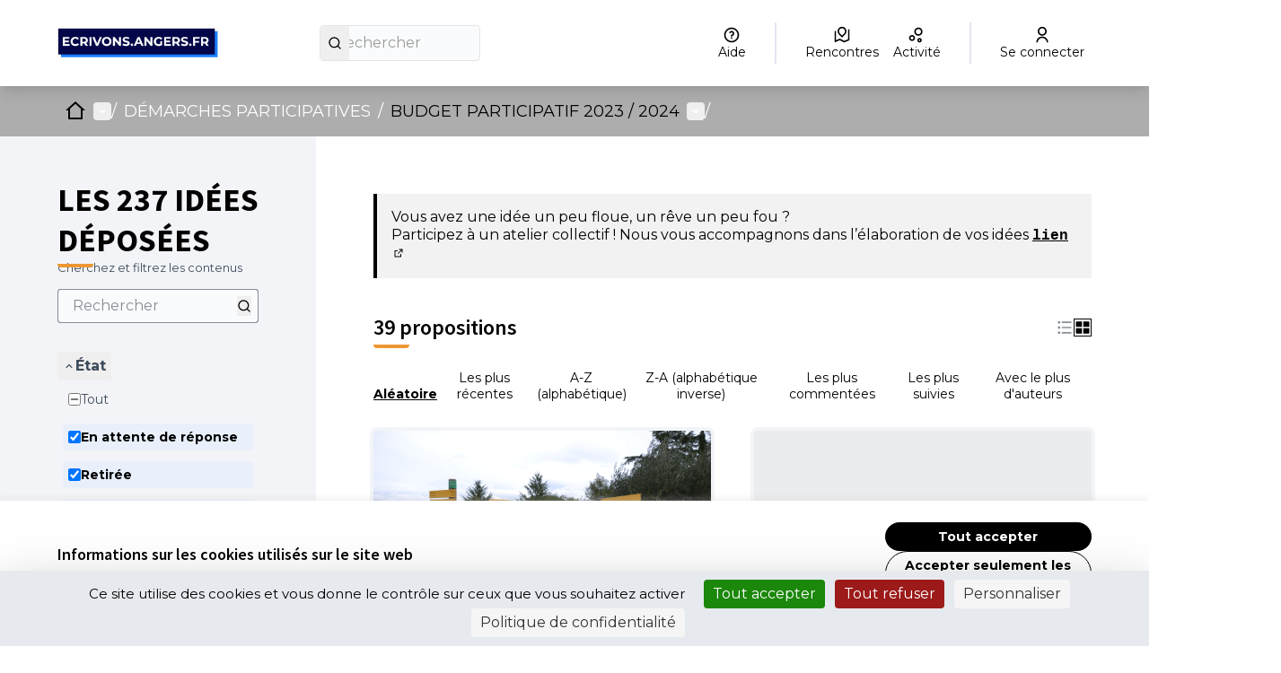

--- FILE ---
content_type: text/html; charset=utf-8
request_url: https://ecrivons.angers.fr/processes/BP23-24/f/526/proposals?filter%5Bscope_id%5D%5B%5D=120
body_size: 27982
content:

<!DOCTYPE html>
<html lang="fr" dir="ltr" class="no-js">
  <head>
    <title>LES 237 IDÉES DÉPOSÉES - Page 1 sur 2 - Ecrivons Angers</title>
    <meta name="csrf-param" content="authenticity_token" />
<meta name="csrf-token" content="nPrEzK_5SIW3EYhIB3Mmo2BXMbxwDd4liaLCS_MSRadZZK82tej9SFkqs9vndhn_E6w69Mtw1yYIogmO-Krl-A" />

<meta name="viewport" content="width=device-width, initial-scale=1.0">
  <link rel="alternate" href="/processes/BP23-24/f/526/proposals?component_id=526&amp;filter%5Bscope_id%5D%5B%5D=120&amp;locale=fr&amp;participatory_process_slug=BP23-24" hreflang="fr">

<meta name="twitter:card" content="summary_large_image">
<meta name="twitter:site" content="@@angers">
<meta name="twitter:title" content="LES 237 IDÉES DÉPOSÉES - Page 1 sur 2 - Ecrivons Angers">
<meta name="twitter:description" content="C'est parti pour le 6e Budget participatif d'Angers !Après une évaluation participative menée auprès des citoyens, des services de la Ville et des élus, cette nouvelle édition affiche quelques nouveautés : l’ajustement du calendrier à l’année scolaire, le dépôt d’idées permanent sur la plateforme numérique et dans de nombreux lieux publics, l’accompagnement à formuler vos idées via des ateliers et rendez-vous dans vos quartiers et un vote thématisé sur les projets de proximité.">
<meta name="twitter:image" content="https://ecrivons.angers.fr/rails/active_storage/blobs/redirect/eyJfcmFpbHMiOnsibWVzc2FnZSI6IkJBaHBBNzhyQWc9PSIsImV4cCI6bnVsbCwicHVyIjoiYmxvYl9pZCJ9fQ==--40171ea607cfa2a14e07b2f0959739b1f8fee5cb/Banni%C3%A8re%20test%209.jpeg">

<meta property="og:url" content="https://ecrivons.angers.fr/processes/BP23-24/f/526/proposals">
<meta property="og:type" content="article">
<meta property="og:title" content="LES 237 IDÉES DÉPOSÉES - Page 1 sur 2 - Ecrivons Angers">
<meta property="og:description" content="C'est parti pour le 6e Budget participatif d'Angers !Après une évaluation participative menée auprès des citoyens, des services de la Ville et des élus, cette nouvelle édition affiche quelques nouveautés : l’ajustement du calendrier à l’année scolaire, le dépôt d’idées permanent sur la plateforme numérique et dans de nombreux lieux publics, l’accompagnement à formuler vos idées via des ateliers et rendez-vous dans vos quartiers et un vote thématisé sur les projets de proximité.">
<meta property="og:image" content="https://ecrivons.angers.fr/rails/active_storage/blobs/redirect/eyJfcmFpbHMiOnsibWVzc2FnZSI6IkJBaHBBNzhyQWc9PSIsImV4cCI6bnVsbCwicHVyIjoiYmxvYl9pZCJ9fQ==--40171ea607cfa2a14e07b2f0959739b1f8fee5cb/Banni%C3%A8re%20test%209.jpeg">

  <meta name="theme-color" content='#adadad'>

<link rel="icon" href="https://decidim.storage.opensourcepolitics.eu/angers-fr-ecrivons--de/51wbmzpzns5gz9q1ubd1bansu4e3?response-content-disposition=inline%3B%20filename%3D%22icon-ville.ico%22%3B%20filename%2A%3DUTF-8%27%27icon-ville.ico&amp;response-content-type=image%2Fvnd.microsoft.icon&amp;X-Amz-Algorithm=AWS4-HMAC-SHA256&amp;X-Amz-Credential=7096f776-88e3-4450-87f5-1e972ff0dec8%2F20260130%2Fnot_applicable%2Fs3%2Faws4_request&amp;X-Amz-Date=20260130T053232Z&amp;X-Amz-Expires=604800&amp;X-Amz-SignedHeaders=host&amp;X-Amz-Signature=9157b8ea9127efac0e7b573fce3546724d5f0e126acd07d0539c461c1be41890" sizes="any" />
<link rel="icon" type="image/x-icon" href="https://decidim.storage.opensourcepolitics.eu/angers-fr-ecrivons--de/44ohz22mwnilku3u9r1lhw3enf1v?response-content-disposition=inline%3B%20filename%3D%22icon-ville.png%22%3B%20filename%2A%3DUTF-8%27%27icon-ville.png&amp;response-content-type=image%2Fpng&amp;X-Amz-Algorithm=AWS4-HMAC-SHA256&amp;X-Amz-Credential=7096f776-88e3-4450-87f5-1e972ff0dec8%2F20260130%2Fnot_applicable%2Fs3%2Faws4_request&amp;X-Amz-Date=20260130T053232Z&amp;X-Amz-Expires=604800&amp;X-Amz-SignedHeaders=host&amp;X-Amz-Signature=26af57d9cbbc7eb865b37e74783cca3c66e3c1a238c5e05cf4bd961f9d4c9128" sizes="512x512" /><link rel="icon" type="image/x-icon" href="https://decidim.storage.opensourcepolitics.eu/angers-fr-ecrivons--de/rljdgt13i3d819bvkrvdrom9sidg?response-content-disposition=inline%3B%20filename%3D%22icon-ville.png%22%3B%20filename%2A%3DUTF-8%27%27icon-ville.png&amp;response-content-type=image%2Fpng&amp;X-Amz-Algorithm=AWS4-HMAC-SHA256&amp;X-Amz-Credential=7096f776-88e3-4450-87f5-1e972ff0dec8%2F20260130%2Fnot_applicable%2Fs3%2Faws4_request&amp;X-Amz-Date=20260130T053232Z&amp;X-Amz-Expires=604800&amp;X-Amz-SignedHeaders=host&amp;X-Amz-Signature=146bec9c9a9aa82e0f181fd1de8063ac498c5d054d7eb1200a5c8ce0d0c0c5a3" sizes="192x192" /><link rel="icon" type="image/x-icon" href="https://decidim.storage.opensourcepolitics.eu/angers-fr-ecrivons--de/ex7sgs6q4k1jnmhew7pdz3qf4jmu?response-content-disposition=inline%3B%20filename%3D%22icon-ville.png%22%3B%20filename%2A%3DUTF-8%27%27icon-ville.png&amp;response-content-type=image%2Fpng&amp;X-Amz-Algorithm=AWS4-HMAC-SHA256&amp;X-Amz-Credential=7096f776-88e3-4450-87f5-1e972ff0dec8%2F20260130%2Fnot_applicable%2Fs3%2Faws4_request&amp;X-Amz-Date=20260130T053232Z&amp;X-Amz-Expires=604800&amp;X-Amz-SignedHeaders=host&amp;X-Amz-Signature=034d8be4c96248b693f92c071fca3665c4cb7dec6f0cb9aa474a3e2eea19d745" sizes="180x180" /><link rel="icon" type="image/x-icon" href="https://decidim.storage.opensourcepolitics.eu/angers-fr-ecrivons--de/dg6ixhw2jhhhtfh8kbs4qvmyp3dl?response-content-disposition=inline%3B%20filename%3D%22icon-ville.png%22%3B%20filename%2A%3DUTF-8%27%27icon-ville.png&amp;response-content-type=image%2Fpng&amp;X-Amz-Algorithm=AWS4-HMAC-SHA256&amp;X-Amz-Credential=7096f776-88e3-4450-87f5-1e972ff0dec8%2F20260130%2Fnot_applicable%2Fs3%2Faws4_request&amp;X-Amz-Date=20260130T053232Z&amp;X-Amz-Expires=604800&amp;X-Amz-SignedHeaders=host&amp;X-Amz-Signature=a620331788405fe93b236bf8c42b0bccd88b246ee26563740f43fa198b78141e" sizes="32x32" />
<link rel="apple-touch-icon" type="image/png" href="https://decidim.storage.opensourcepolitics.eu/angers-fr-ecrivons--de/ex7sgs6q4k1jnmhew7pdz3qf4jmu?response-content-disposition=inline%3B%20filename%3D%22icon-ville.png%22%3B%20filename%2A%3DUTF-8%27%27icon-ville.png&amp;response-content-type=image%2Fpng&amp;X-Amz-Algorithm=AWS4-HMAC-SHA256&amp;X-Amz-Credential=7096f776-88e3-4450-87f5-1e972ff0dec8%2F20260130%2Fnot_applicable%2Fs3%2Faws4_request&amp;X-Amz-Date=20260130T053232Z&amp;X-Amz-Expires=604800&amp;X-Amz-SignedHeaders=host&amp;X-Amz-Signature=034d8be4c96248b693f92c071fca3665c4cb7dec6f0cb9aa474a3e2eea19d745" />
<link rel="manifest" href="/manifest.webmanifest">





<link rel="stylesheet" href="/decidim-packs/css/decidim_core-cfccf715.css" media="all" />
<link rel="stylesheet" href="/decidim-packs/css/decidim_proposals-1e23337c.css" media="all" />
<link rel="stylesheet" href="/decidim-packs/css/decidim_overrides-29bc4646.css" media="all" />
<link rel="stylesheet" href="/decidim-packs/css/decidim_decidim_awesome-97cf7889.css" media="all" />



<style media="all">
:root{
  --primary: #adadad;--primary-rgb: 173 173 173;--tertiary: #ed9732;--tertiary-rgb: 237 151 50;--secondary: #000000;--secondary-rgb: 0 0 0;
}
</style>



<!-- CUSTOS -->
<style>
.topbar div {align-items: center;}
.hero::after {opacity: 0.2;}
.process-header__main::after {opacity: 0.5}
a:hover {color: var(--primary);}
#participatory-space-filters{display:none;}
.footer-nav li:last-child {display: none;}
.omnipresent-banner {background-color: var(--secondary);}
.result-view .result-meta .result-meta--label {word-wrap: normal;}
.tags.tags--proposal.tags--list > li > small {display: none;}
.columns.section.view-side.mediumlarge-4.large-3 > div.tech-info:nth-of-type(3) {display: none;}
.external-link-indicator{ display: none;}
</style>
    
    <!-- Flashy - Standard -->
    
    <!-- GOOGLE FONTS --->
    <!-- Go to https://fonts.google.com/ and copy paste the <link> section it provides for the font you want to import  --->
    <link rel="preconnect" href="https://fonts.googleapis.com">
    <link rel="preconnect" href="https://fonts.gstatic.com" crossorigin>
    <link href="https://fonts.googleapis.com/css2?family=Montserrat:wght@400;700&display=swap" rel="stylesheet">
    
    <!-- CSS TEMPLATE -->
    <style>
    /* -- CODE -- */
    /*-- HOME PAGE --*/
    
    .home-section:nth-of-type(2n + 1) {
        background-color: var(--homepage_section_background_color);
    }
    
    /*-- RESPONSIVE YOUTUBE IFRAME--*/
    /* This class was created for youtube video embed on the home page using the html home page block. Make sure to encapsulate your youtube iframe with a div
    <div class="responsive-youtube-iframe">
    <iframe width="966" height="543" src="https://www.youtube.com/embed/example" title="YouTube video player" frameborder="0" allow="accelerometer; autoplay; clipboard-write; encrypted-media; gyroscope; picture-in-picture" allowfullscreen></iframe> <br>
    <div>
    */
    .responsive-youtube-iframe {
        position: relative;
        padding-bottom: 56.10%;
        height: 0;
        overflow: hidden;
    }
    .responsive-youtube-iframe iframe,
    .responsive-youtube-iframe object,
    .responsive-youtube-iframe embed {
    position: absolute;
        top: 0;
        left: 0;
        width: 100%;
        height: 100%;
    }
    
    /* GLOBAL */
    
    /* TOGGLE SWITCH */
    .switch-paddle {
        background-color: #cccccc;
    }
    
    span.switch-paddle:focus {
        outline: dotted 1px var(--highlight-alternative);
    }
    
    /* INPUTS */
    input#input-search::placeholder,
    textarea::placeholder {
        color: #999999;
    }
    
    input[type="checkbox"]:focus,
    input[type="radio"]:focus {
        outline: 1px dotted var(--highlight-alternative);
    }
    
    .switch input.switch-input:active + .switch-paddle, .switch input.switch-input:focus + .switch-paddle {
        outline: dotted;
        outline-color: var(--highlight-alternative);
    }
    
    /* FONTS */
    
    body {
        font-family: var(--font_content);
        font-weight: normal;
    }
    
    .logo-wrapper {
        font-family: var(--font_title);
        font-weight: bold;
    }
    
    .main-nav {
        font-family: var(--font_title);
        font-weight: bold;
    }
    
    h1, .h1,
    h2, .h2,
    h3, .h3,
    h4, .h4,
    .heading4 {
        font-family: var(--font_title);
        font-weight: bold;
    
    }
    
    .footer__subhero {
        font-family: var(--font_content);
    }
    
    .card__title,
    .home-pam__title {
        font-family: var(--font_title);
        font-weight: bold;
    }
    
    .home-pam__number {
        font-family: var(--font_title);
        font-weight: bold;
    }
    
    .footer__subhero {
        font-family: var(--font_content);
    }
    
    /* HEADER */
    .title-bar {
        background-color: var(--header_background);
        padding: var(--header_padding);
    }
    
    .topbar__search input {
        background-color: var(--header_search_background);
        border-radius: var(--button_radius) 0 0 var(--button_radius) !important;
    }
    
    
    .logo-wrapper span,
    .topbar__dropmenu > ul > li > a,
    .topbar__admin__link a,
    .dropdown.menu > li.is-active > a,
    .topbar__admin__link a:hover,
    .topbar__user__login a,
    .main-nav__link--active a,
    .main-nav__link a,
    .main-nav__link a:hover {
        color: var(--header_color);
    }
    .main-nav__link--active a,
    .main-nav__link a,
    .main-nav__link a:hover {
        color: var(--header_secondary_color)
    }
    
    .logo-wrapper span::before {
        border-left: 4px solid var(--header_color);
    }
    
    .topbar__dropmenu > ul > li > a::after {
        border-top-color: var(--header_color) !important;
    }
    
    .topbar__notifications .icon, .topbar__conversations .icon {
        fill: var(--header_color);
        opacity: 1;
    }
    
    .topbar__search:not(:focus-within) button {
        background: var(--header_search_button_background);
        color: var(--header_search_button_color);
        border-radius: 0 var(--button_radius) var(--button_radius) 0;
    }
    
    .topbar__search:focus-within button {
        border-radius: 0 var(--button_radius) var(--button_radius) 0;
    }
    
    
    .title-bar a:focus, .title-bar .button:focus {
        border-radius: 0 var(--button_radius) var(--button_radius) 0;
    }
    
    .navbar {
        background-color: var(--header_navbar_background);
    }
    
    .main-nav__link--active a {
        box-shadow: inset 0 4px 0 0 var(--header_navbar_border);
    }
    
    .main-nav__link a:focus {
        color: var(--header_secondary_color);
    }
    
    input#term::placeholder {
        color: #2c2930;
    }
    
    .topbar__search:focus-within input {
        background-color: var(--header_search_background);
        border-radius: var(--button_radius) 0 0 var(--button_radius) !important;
    }
    
    a.topbar__notifications:hover,
    a.topbar__conversations:hover {
        text-decoration: none;
        border-bottom: solid 1px;
    }
    
    .off-canvas .close-button {
        color: var(--primary);
    }
    
    @media screen and (max-width: 640px) {
        /* MOBILE HEADER NAV */
        a#language-chooser-control {
            filter: brightness(0) invert(1);
        }
    
        .topbar__menu button {
            color: var(--primary);
        }
    
        .usermenu-off-canvas-holder
        .usermenu-off-canvas a {
            color: rgba(255,255,255,0.75);
        }
    
        .topbar__user__login.js-append a {
            color: #ffffff;
        }
    
        a.sign-up-link:focus,
        a.sign-in-link:focus {
            outline-color: var(--highlight-alternative);
        }
    }
    
    /* CALLOUTS */
    .callout {
        border-left: 0 !important;
    }

    
    /* CARDS */
    .card,
    .comment-thread,
    .message,
    .add-message,
    .conference-speaker .speaker-bio,
    .conference-registration,
    .chart-tooltip {
        border: var(--card_border);
        background: var(--card_color);
        box-shadow: var(--card_shadow);
        border-radius: var(--card_radius);
        border-bottom:var(--card_border_bottom_color);
    }
    
    
    .card--hover:hover {
        transform: scale(1.05) !important;
    }
    
    .card__footer {
        background-color: var(--card_footer_background);
        border-bottom-left-radius: var(--card_radius);
        border-bottom-right-radius: var(--card_radius);
    }
    .card__top {
        background-color: var(--card_top_background);
        border-top-left-radius: var(--card_radius);
        border-top-right-radius: var(--card_radius);
    }
    
    .topbar__search input,
    .topbar__search button,
    
    .process-phase,
    .budget-list__item:first-child,
    .budget-list__item:last-child,
    
    select, .inline-filters button[data-toggle],
    [type='text'], [type='password'], [type='date'], [type='datetime'], [type='datetime-local'], [type='month'], [type='week'], [type='email'], [type='number'], [type='search'], [type='tel'], [type='time'], [type='url'], [type='color'] {
        border-radius: var(--button_radius);
    }
    
    textarea {
        border-radius: var(--card_radius);
    }
    
    .input-group > :first-child.input-group-button > *,
    .input-group > :last-child, .input-group > :last-child.input-group-button > * {
        border-radius: 0 var(--button_radius) var(--button_radius) 0;
    }
    
    
    .input-group > :first-child > #input-search,
    .input-group > :first-child
     {
        border-radius: var(--button_radius) 0 0 var(--button_radius);
    }
    
    .card__image-top {
        border-radius: var(--card_radius) var(--card_radius) 0 0;
    }
    
    .card--full__image {
        border-radius: 0 var(--card_radius) var(--card_radius) 0;
    }
    
    .card__image, .badge-container .badge__logo, .badge-container .badge__logo--small {
        border-radius: var(--card_radius) var(--card_radius) 0 0;
    }
    
    .register-form .tos-text,
    .process-header__phase,
    .add-comment,
    .callout {
        border-radius: var(--card_radius);
    }
    
    input#filter_search_text,
    input#filters_64066f58-bba5-48d8-a1b1-f42807a17a73_filter_search_text {
        border-radius: var(--button_radius) 0 0 var(--button_radius);
    }
    
    input[title=search] {
        border-radius: var(--button_radius) 0 0 var(--button_radius) !important;
    }
    
    
    /* CARDS - SUIVI */
    .accountability .categories .categories--group .card__link .category--line {
        background-color:rgba(var(--secondary-rgb), 0.125)
    }
    
    .accountability .categories a:hover {
        background-color: transparent;
        text-decoration: none;
    }
    
    .accountability .categories .categories--group .card__link:hover strong {
        color: #000000;
    }
    
    .accountability .categories .categories--group .card__link .category--line .category--count,
    .accountability .categories .categories--group .card__link:hover .category--count {
        color: #aba5b3
    }
    
    /* CARDS - BUDGET */
    .budget-list__item:first-child {
        border-radius: var(--card_radius) var(--card_radius) 0 0 !important;
    }
    
    .budget-list__item:last-child {
        border-radius: 0 0 var(--card_radius) var(--card_radius) !important;
    }
    
@media screen and (min-width: 700px) {
      .budget-list__data {
           min-width: 225px;
     }
}
@media screen and (max-width: 700px) {
      .budget-list__data {
           min-width: auto;
     }
}
    
    /* BUTTONS */
    .button {
        border-radius: var(--button_radius);
    }
    
    .button--shadow.secondary {
        background-color: var(--secondary);
    }
    
    .subhero-cta {
        color: var(--secondary) !important;
    }
    
    .button.muted,
    .button.muted:hover {
        background-color: rgba(var(--primary-rgb), .125);
        color:#726a70;
    }
    
    .data-picker.picker-single .picker-values div a, .data-picker .picker-prompt a {
        border-radius: var(--button_radius);
    }
    
    .comment__votes--up,
    .comment__votes--down {
        cursor: pointer;
    }
    
    .comment__votes--up:focus,
    .comment__votes--down:focus {
        background: transparent !important;
    }
    
    .dropdown.menu > li > a {
        background-color: transparent;
    }
    
    /* FILTERS */
    .filters__search input {
        background: var(--header_search_background);
        border: solid 1px var(--header_search_background);
    }
    
    .filters__search input::placeholder {
        color: #2c2930;
    }
    
    /* LINKS */
    a,
    .link,
    .link:hover,
    .link-alt,
    .link-alt:hover,
    .muted-link:hover,
    .card__link,
    .card__link:hover,
    .topbar__dropmenu .is-dropdown-submenu li a,
    .topbar__notifications__item strong,
    .topbar__notifications__item--more,
    .side-panel__tabs .tabs-title>[role=tab]:hover,
    .side-panel__tabs .tabs-title>a:hover,
    .side-panel__tabs .tabs-title.is-active>[role=tab],
    .side-panel__tabs .tabs-title.is-active>a,
    .static-nav a:hover,
    .flag li a,
    .author-data .author__name,
    .order-by__tab.is-active,
    .input__tag span,
    .mentions__container .tribute-container,
    .hashtags__container .tribute-container,
    #profile-tabs.tabs .tabs-title a,
    .inline-filters button[data-toggle],
    .conference-programme .programme-title,
    .conference-media .media-links li,
    .results-per-page__tab.is-active,
    .results-per-page__tab.is-active,
    .comment__reply.muted-link,
    .comment__reply[data-toggle].muted-link,
    .dropdown.menu>li.is-active>a .accountability .categories .categories--group .card__link .category--line strong,
    .initiative-types-select option {
        color: var(--link_color);
    }
    
    .pagination .current,
    .comment__votes button:focus,
    .add-comment a:focus,
    .unread_message__counter,
    .opinion-toggle--meh:hover,
    .opinion-toggle--meh:focus,
    .opinion-toggle--meh.is-active,
    .help .icon:hover,
    .help-tooltip,
    .card--list__titled-text .card--list__counter,
    .card--list__author .card--list__counter {
        background: var(--link_color);
    }
    
    .is-dropdown-submenu .is-dropdown-submenu-parent.opens-right>a::after,
    .drilldown.align-left .is-drilldown-submenu-parent>a::after,
    .drilldown.align-right .is-drilldown-submenu-parent>a::after,
    .dropdown.menu.smallmedium-vertical>li.opens-right>a::after,
    .dropdown.menu.mediumlarge-vertical>li.opens-right>a::after,
    .dropdown.menu.medium-vertical>li.opens-right>a::after,
    .dropdown.menu.large-vertical>li.opens-right>a::after,
    .dropdown.menu.vertical>li.opens-right>a::after {
        border-color: transparent transparent transparent var(--link_color);
    }
    
    .dropdown.menu>li.is-dropdown-submenu-parent>a::after,
    .dropdown.menu.smallmedium-horizontal>li.is-dropdown-submenu-parent>a::after,
    .dropdown.menu.mediumlarge-horizontal>li.is-dropdown-submenu-parent>a::after,
    .dropdown.menu.large-horizontal>li.is-dropdown-submenu-parent>a::after,
    .dropdown.menu.medium-horizontal>li.is-dropdown-submenu-parent>a::after {
        border-color: var(--link_color) transparent transparent;
    }
    
    .is-dropdown-submenu .is-dropdown-submenu-parent.opens-left>a::after,
    .dropdown.menu.vertical>li.opens-left>a::after,
    .dropdown.menu.smallmedium-vertical>li.opens-left>a::after,
    .dropdown.menu.mediumlarge-vertical>li.opens-left>a::after,
    .dropdown.menu.large-vertical>li.opens-left>a::after,
    .dropdown.menu.medium-vertical>li.opens-left>a::after {
        border-color: transparent var(--link_color) transparent transparent;
    }
    
    .card--list__icon,
    .card--list__data__icon:hover .icon,
    .card--list__data__icon--lg:hover .icon,
    .orgchart .as-text,
    .budget-list__data__icon:hover .icon,
    .result-view .title .icon {
        fill: var(--link_color);
    }
    
    .lines-breadcrumb a:focus {
        outline: var(--link_color);
    }
    
    
    /* LINK UNDERLINE */
    a:hover, a.card__title:hover, a .card__title:hover, .card__link:hover {
        text-decoration: var(--link_underline);
    }
    
    
    /* NUMBERS */
    .home-pam__highlight .home-pam__number,
    .accountability .intro .progress-level .progress-figure,
    .progress__bar.progress__bar--vertical .progress__bar__number {
        text-shadow: var(--stats_text_shadow);
        color: var(--primary);
    }
    
    .accountability .intro .progress-level .progress-figure {
        color: #3d393c;
        font-weight: bold;
    }
    
    .process-stats__data::after {
        border-color: var(--process_stats_separator_color);
    }
    .space-stats__data::after {
        border-left-color: var(--process_stats_separator_color);
    }
    .home-pam__highlight .home-pam__data {
      border-color: var(--homepage_stats_border_color);
    }
    
    @media screen and (max-width: 640px) {
        .statistics-cell .statistic__data {
            width: 100%;
        }
        .home-stats__highlight .statistic__data {
            border-bottom: 1px solid #e8e8e8;
        }
        .home-stats__highlight .statistic__data:nth-child(odd) {
            border-right: none;
        }
    }
    
    
    /* FOOTER */
    .main-footer {
        background-color: var(--footer_background);
        box-shadow: 0px -2px 4px rgba(0, 0, 0, 0.1);
    }
    
    .main-footer a,
    .main-footer {
        color: var(--footer_color);
    }
    
    .main-footer a:hover {
        color: var(--footer_color);
    }
    
    .mini-footer a,
    .mini-footer,
    .mini-footer .row .mf-text a:hover {
        color: var(--mini_footer_color);
    }
    .mini-footer {
        background-color: var(--footer_mini_background);
    }
    
    .mini-footer .row .decidim-logo,
    .cc-badge:nth-child(2) {
        filter: var(--credits_filter_color);
    }
    
    /* ICONS */
    .home-bullet__icon svg {
        fill: var(--icon_color);
    }
    
    /* PAGE - HOME */
    .hero::after {
        background-color: rgba(26, 24, 29, 0.35);
    }
    
    /* PAGE - CONCERTATIONS */
    .process-nav__more:hover i,
    .process-nav__more:focus i {
        background-color: white;
    }
    
    .process-header__main::after {
        background-color: rgba(26, 24, 29, 0.2);
    }
    
    /* PAGE - BUDGET */
    .budget-list__data {
        flex-basis: unset;
    }
    </style>
    <style>
    /* -- FONT -- */
    @import url('https://fonts.googleapis.com/css2?family=Nunito:ital,wght@0,200;0,300;0,400;0,600;0,700;0,800;0,900;1,200;1,300;1,400;1,600;1,700;1,800;1,900&display=swap');
    
    /* -- VARIABLES -- */
    /* Change the variable values to customize your theme  */
    /* In Decidim admin you can select colors for your organization. You can pass these colors as variable values below by writing "var(--primary);" or "var(--secondary);" */
    :root {
        /* FONTS */
        --font_title: 'Montserrat'; /* for titles (h1, h2 etc.) don't forget to write the font name (google or custom) in order for it to apply. */
        --font_content: 'Montserrat'; /* for paragraphs don't forget to write the font name (google or custom) in order for it to apply. */
    
        /* NAV BAR  */
        /* Primary (the one with the user menu)  */
        --header_background: #ffffff; /* color of the primary navbar */
        --header_search_background: #f0f0f0; /* color of the search box */
        --header_search_button_background: var(--primary); /* color of the button containing the magnifying glass icon */
        --header_search_button_color: #ffffff; /* color of the magnifying glass icon */
        --header_color: var(--primary); /* font color for the primary navbar */
        --header_padding: 2rem 1rem; /* header height */
    
        /* Secondary (the one with the tabs)  */
        --header_navbar_background: var(--primary); /* color of the secondary navbar */
        --header_navbar_border: var(--secondary); /* color of the top border when selected */
        --header_secondary_color: #ffffff; /* font color for the secondary navbar */
    
        /* FOOTER */
        /* Links bar (containing all the links to static pages) */
        --footer_background: #ffffff; /* color of the 1st part of the footer */
        --footer_color: var(--primary); /* font color for the 1st part of the footer */
    
        /* Mini footer (with the decidim credit) */
        --footer_mini_background: var(--primary); /* color of the 2nd part of the footer */
        --mini_footer_color: #ffffff; /* font color for the 2nd part of the footer */
        --credits_filter_color: /*invert(22%) sepia(6%) saturate(362%) hue-rotate(263deg) brightness(40%) contrast(94%)*/; /* Color of the creative commons logo and decidim logo. When using a light color for the background uncomment the variable to change the color of the icons   */
    
        /* BUTTONS  */
        --button_radius: 50px; /* Button shape > 0 round, 0 = rectangular */
    
        /* CARDS  */
        --card_border: unset;
        --card_radius: 10px; /* Card shape > 0 round, 0 = rectangular */
        --card_shadow: 0 4px 8px 0 rgba(0, 0, 0, 0.2), 0 6px 20px 0 rgba(0, 0, 0, 0.19);
        --card_color: #ffffff; /* background color for cards /!\ leave white /!\ */
        --card_footer_background: rgba(var(--secondary-rgb), .125); /* background color for the bottom part for card containing the "vote" / "view proposal" button */
        --card_top_background: #f0f0f0; /* background color for the top part of the card, this part is displayed on the /search page*/
        --card_border_bottom_color: var(--secondary) solid 3px; /* adds a color bar to the bottom of all cards */
    
        /* LINKS */
        --link_color: var(--secondary); /* font color for all links */
        --link_underline: underline; /* replace "none" with "underline" to have all links underlined on mouse hover */
    
        /* STATS */
        --stats_text_shadow: 3px 2px 0px var(--secondary); /* shadow of the stats numbers */
        --process_stats_separator_color : var(--secondary); /* color of the bar between numbers at the bottom of the process page */
    
        /* HOMEPAGE */
        --icon_color: var(--primary); /* colors for the icon in the "How to participate"homepage section */
        --homepage_section_background_color: rgba(var(--primary-rgb), .125); ; /* background color of every n+2 section on the homepage */
        --homepage_stats_border_color: rgba(var(--secondary-rgb), .125); /* color of the slim line seperating the blocks  */
    
    }
    </style>

<!--Disable Decidim's default cookie banner-->
<style type="text/css" media="screen">
  .cookie-warning { display: none; }
</style>
<script type="text/javascript">
  document.addEventListener("DOMContentLoaded", function() {
    var cookiebanner_decidim = document.querySelector('.cookie-warning');
    if (cookiebanner_decidim != undefined && cookiebanner_decidim != null) {
      cookiebanner_decidim.parentElement.removeChild(cookiebanner_decidim);
    }
  });
</script>
<!--End Disable Decidim's default cookie banner-->

<!--Tarte Au Citron -->
<script type="text/javascript" src="https://tarteaucitron.io/load.js?domain=ecrivons.angers.fr&uuid=591090037b3bd26934cd5b622f39084ab72e9b05"></script>
<!--End Tarte Au Citron -->




<style media="all">
  .highligted-content-banner::after {background-color: rgba(26, 24, 29, 0.06);}
.social-register > .primary.external-link-container {display: none;}
.button--social__text {
  font-family: Montserrat;
}
.button--google {
  background-color: #fff;
  color: #000000;
  border-color: #4285f4
}
.button--google .button--social__icon svg.icon.icon--google {
  border-radius: 30px;
}
.card__link:visited {
  color: #6c399b;
}
</style>



  </head>

  <body class="text-black text-md form-defaults">
    <!--noindex--><!--googleoff: all-->
    <a class="layout-container__skip" href="#content">Passer au contenu principal</a>
    <div id="dc-dialog-wrapper" class="cookies__container" data-nosnippet role="region" hidden>
  <div class="cookies">
    <div class="cookies__left">
      <div>
        <div class="h5">
          Informations sur les cookies utilisés sur le site web
        </div>
        <p>
          Nous utilisons des cookies sur notre site Web pour améliorer la performance et les contenus du site. Les cookies nous permettent de fournir une expérience utilisateur et un contenu plus personnalisés à partir de nos canaux de médias sociaux.
        </p>
      </div>
    </div>
    <div class="cookies__right">
      <button id="dc-dialog-accept" class="button button__sm button__secondary">
        Tout accepter
      </button>
      <button id="dc-dialog-reject" class="button button__sm button__transparent-secondary">
        Accepter seulement les cookies essentiels
      </button>
      <button id="dc-dialog-settings" class="button button__sm button__transparent-secondary" data-dialog-open="dc-modal">
        Paramètres
      </button>
    </div>
  </div>
</div>


<div id="dc-modal" data-dialog="dc-modal"><div id="dc-modal-content"><button type="button" data-dialog-close="dc-modal" data-dialog-closable="" aria-label="Fermer la fenêtre de dialogue">&times</button>
  <div data-dialog-container>
    <h2 id="dialog-title-dc-modal" tabindex="-1" data-dialog-title>Paramètres des cookies</h2>
    <div>
      <p id="dialog-desc-dc-modal">
        Nous utilisons des cookies pour assurer les fonctionnalités de base du site Web et pour améliorer votre expérience en ligne. Vous pouvez configurer et accepter l'utilisation des cookies et modifier vos options de consentement à tout moment.
      </p>
      <div class="mt-8" data-component="accordion" data-multiselectable="false">
        
          <div class="cookies__category" data-id="essential">
  <div class="cookies__category-trigger">
    <label for="dc-essential" class="cookies__category-toggle">
      <input
        checked="checked"
        id="dc-essential"
        type="checkbox"
        name="essential"
        disabled>
      <span class="sr-only">Activer/désactiver Essentiels</span>
      <span class="cookies__category-toggle-content"></span>
      <svg width="1em" height="1em" role="img" aria-hidden="true" class="cookies__category-toggle-icon"><use href="/decidim-packs/media/images/remixicon.symbol-e643e553623ffcd49f94.svg#ri-check-line"></use></svg>
      <svg width="1em" height="1em" role="img" aria-hidden="true" class="cookies__category-toggle-icon"><use href="/decidim-packs/media/images/remixicon.symbol-e643e553623ffcd49f94.svg#ri-close-line"></use></svg>
    </label>

    <div id="accordion-trigger-essential" data-controls="accordion-panel-essential" aria-labelledby="accordion-title-essential">
      <h3 id="accordion-title-essential" class="cookies__category-trigger-title">
        Essentiels
      </h3>

      <span>
        <svg width="1em" height="1em" role="img" aria-hidden="true" class="cookies__category-trigger-arrow"><use href="/decidim-packs/media/images/remixicon.symbol-e643e553623ffcd49f94.svg#ri-arrow-down-s-line"></use></svg>
        <svg width="1em" height="1em" role="img" aria-hidden="true" class="cookies__category-trigger-arrow"><use href="/decidim-packs/media/images/remixicon.symbol-e643e553623ffcd49f94.svg#ri-arrow-up-s-line"></use></svg>
      </span>
    </div>

  </div>

  <div id="accordion-panel-essential" class="cookies__category-panel" aria-hidden="true">
    <p>Ces cookies permettent le fonctionnement essentiel du site Web et aident à sécuriser ses utilisateurs. Ils sont automatiquement enregistrés dans le navigateur et ne peuvent pas être désactivés.</p>

    
    <div>
      <div class="cookies__category-panel__tr">
        <div class="cookies__category-panel__th">
          Type
        </div>
        <div class="cookies__category-panel__th">
          Nom
        </div>
        <div class="cookies__category-panel__th">
          Service
        </div>
        <div class="cookies__category-panel__th">
          Description
        </div>
      </div>

      
        <div class="cookies__category-panel__tr">
          <div class="cookies__category-panel__td">
            Cookie
          </div>
          <div class="cookies__category-panel__td">
            _session_id
          </div>
          <div class="cookies__category-panel__td">
            Ce site web
          </div>
          <div class="cookies__category-panel__td">
            Permet aux sites Web de se souvenir de l'utilisateur au sein d'un même site lorsqu'il navigue d'une page à l'autre.
          </div>
        </div>
      
        <div class="cookies__category-panel__tr">
          <div class="cookies__category-panel__td">
            Cookie
          </div>
          <div class="cookies__category-panel__td">
            decidim-consent
          </div>
          <div class="cookies__category-panel__td">
            Ce site web
          </div>
          <div class="cookies__category-panel__td">
            Stocke des informations sur les cookies autorisés par l'utilisateur sur ce site web.
          </div>
        </div>
      
        <div class="cookies__category-panel__tr">
          <div class="cookies__category-panel__td">
            Sauvegarde Locale
          </div>
          <div class="cookies__category-panel__td">
            pwaInstallPromptSeen
          </div>
          <div class="cookies__category-panel__td">
            Ce site web
          </div>
          <div class="cookies__category-panel__td">
            Stocke l'état si la notification d'installation de l'application web progressive (PWA) a déjà été vue par l'utilisateur.
          </div>
        </div>
      
    </div>
    
  </div>
</div>

        
          <div class="cookies__category" data-id="preferences">
  <div class="cookies__category-trigger">
    <label for="dc-preferences" class="cookies__category-toggle">
      <input
        
        id="dc-preferences"
        type="checkbox"
        name="preferences"
        >
      <span class="sr-only">Activer/désactiver Préférences</span>
      <span class="cookies__category-toggle-content"></span>
      <svg width="1em" height="1em" role="img" aria-hidden="true" class="cookies__category-toggle-icon"><use href="/decidim-packs/media/images/remixicon.symbol-e643e553623ffcd49f94.svg#ri-check-line"></use></svg>
      <svg width="1em" height="1em" role="img" aria-hidden="true" class="cookies__category-toggle-icon"><use href="/decidim-packs/media/images/remixicon.symbol-e643e553623ffcd49f94.svg#ri-close-line"></use></svg>
    </label>

    <div id="accordion-trigger-preferences" data-controls="accordion-panel-preferences" aria-labelledby="accordion-title-preferences">
      <h3 id="accordion-title-preferences" class="cookies__category-trigger-title">
        Préférences
      </h3>

      <span>
        <svg width="1em" height="1em" role="img" aria-hidden="true" class="cookies__category-trigger-arrow"><use href="/decidim-packs/media/images/remixicon.symbol-e643e553623ffcd49f94.svg#ri-arrow-down-s-line"></use></svg>
        <svg width="1em" height="1em" role="img" aria-hidden="true" class="cookies__category-trigger-arrow"><use href="/decidim-packs/media/images/remixicon.symbol-e643e553623ffcd49f94.svg#ri-arrow-up-s-line"></use></svg>
      </span>
    </div>

  </div>

  <div id="accordion-panel-preferences" class="cookies__category-panel" aria-hidden="true">
    <p>Ces cookies permettent au site Web de se souvenir des choix que vous avez faits par le passé sur ce site pour offrir une expérience plus personnalisée aux utilisateurs du site.</p>

    
  </div>
</div>

        
          <div class="cookies__category" data-id="analytics">
  <div class="cookies__category-trigger">
    <label for="dc-analytics" class="cookies__category-toggle">
      <input
        
        id="dc-analytics"
        type="checkbox"
        name="analytics"
        >
      <span class="sr-only">Activer/désactiver Analyses et statistiques</span>
      <span class="cookies__category-toggle-content"></span>
      <svg width="1em" height="1em" role="img" aria-hidden="true" class="cookies__category-toggle-icon"><use href="/decidim-packs/media/images/remixicon.symbol-e643e553623ffcd49f94.svg#ri-check-line"></use></svg>
      <svg width="1em" height="1em" role="img" aria-hidden="true" class="cookies__category-toggle-icon"><use href="/decidim-packs/media/images/remixicon.symbol-e643e553623ffcd49f94.svg#ri-close-line"></use></svg>
    </label>

    <div id="accordion-trigger-analytics" data-controls="accordion-panel-analytics" aria-labelledby="accordion-title-analytics">
      <h3 id="accordion-title-analytics" class="cookies__category-trigger-title">
        Analyses et statistiques
      </h3>

      <span>
        <svg width="1em" height="1em" role="img" aria-hidden="true" class="cookies__category-trigger-arrow"><use href="/decidim-packs/media/images/remixicon.symbol-e643e553623ffcd49f94.svg#ri-arrow-down-s-line"></use></svg>
        <svg width="1em" height="1em" role="img" aria-hidden="true" class="cookies__category-trigger-arrow"><use href="/decidim-packs/media/images/remixicon.symbol-e643e553623ffcd49f94.svg#ri-arrow-up-s-line"></use></svg>
      </span>
    </div>

  </div>

  <div id="accordion-panel-analytics" class="cookies__category-panel" aria-hidden="true">
    <p>Ces cookies sont utilisés pour mesurer et analyser le public du site afin de l'améliorer.</p>

    
  </div>
</div>

        
          <div class="cookies__category" data-id="marketing">
  <div class="cookies__category-trigger">
    <label for="dc-marketing" class="cookies__category-toggle">
      <input
        
        id="dc-marketing"
        type="checkbox"
        name="marketing"
        >
      <span class="sr-only">Activer/désactiver Marketing</span>
      <span class="cookies__category-toggle-content"></span>
      <svg width="1em" height="1em" role="img" aria-hidden="true" class="cookies__category-toggle-icon"><use href="/decidim-packs/media/images/remixicon.symbol-e643e553623ffcd49f94.svg#ri-check-line"></use></svg>
      <svg width="1em" height="1em" role="img" aria-hidden="true" class="cookies__category-toggle-icon"><use href="/decidim-packs/media/images/remixicon.symbol-e643e553623ffcd49f94.svg#ri-close-line"></use></svg>
    </label>

    <div id="accordion-trigger-marketing" data-controls="accordion-panel-marketing" aria-labelledby="accordion-title-marketing">
      <h3 id="accordion-title-marketing" class="cookies__category-trigger-title">
        Marketing
      </h3>

      <span>
        <svg width="1em" height="1em" role="img" aria-hidden="true" class="cookies__category-trigger-arrow"><use href="/decidim-packs/media/images/remixicon.symbol-e643e553623ffcd49f94.svg#ri-arrow-down-s-line"></use></svg>
        <svg width="1em" height="1em" role="img" aria-hidden="true" class="cookies__category-trigger-arrow"><use href="/decidim-packs/media/images/remixicon.symbol-e643e553623ffcd49f94.svg#ri-arrow-up-s-line"></use></svg>
      </span>
    </div>

  </div>

  <div id="accordion-panel-marketing" class="cookies__category-panel" aria-hidden="true">
    <p>Ces cookies recueillent des informations sur la façon dont vous utilisez le site Web et peuvent être utilisés pour vous offrir un marketing plus personnalisé sur les différents sites Web que vous utilisez.</p>

    
  </div>
</div>

        
      </div>
    </div>
  </div>

  <div data-dialog-actions>
    <button id="dc-modal-accept" class="button button__sm md:button__lg button__transparent-secondary" data-dialog-close="dc-modal">
      Tout accepter
    </button>
    <button id="dc-modal-reject" class="button button__sm md:button__lg button__transparent-secondary" data-dialog-close="dc-modal">
      Accepter seulement les cookies essentiels
    </button>
    <button id="dc-modal-save" class="button button__sm md:button__lg button__secondary" data-dialog-close="dc-modal">
      <span>Enregistrer les paramètres</span>
      <svg width="1em" height="1em" role="img" aria-hidden="true"><use href="/decidim-packs/media/images/remixicon.symbol-e643e553623ffcd49f94.svg#ri-save-line"></use></svg>
    </button>
  </div>
</div></div>


    <!--googleon: all--><!--/noindex-->

    
<div class="layout-container">
  <header >
    <div id="sticky-header-container" data-sticky-header>
      
      
      <div class="js-offline-message hidden">
  <div class="flash flex-col alert" data-announcement="">
  

  <div class="flash__message">
    Désolé ! Votre réseau est hors ligne. Il s'agit d'une version antérieurement mise en cache de la page que vous visitez, dont le contenu n'est peut-être pas à jour.
  </div>
</div>

</div>
<script>
  document.addEventListener("DOMContentLoaded", () => {
    // show the banner if it is offline AND the offline-fallback is not displaying
    if (!navigator.onLine && !document.querySelector("#offline-fallback-html")) {
      document.querySelector(".js-offline-message").style.display = "block"
    }
  })
</script>

      
      <div id="main-bar" class="main-bar__container">
  <div class="main-bar">
    <div class="main-bar__logo">
      <div class="main-bar__logo-desktop">
          <a href="https://ecrivons.angers.fr/">
      <img alt="Ecrivons Angers (Retour à l&#39;accueil)" src="https://decidim.storage.opensourcepolitics.eu/angers-fr-ecrivons--de/ufaq8agq4vd62p99kpd3c1uppz3w?response-content-disposition=inline%3B%20filename%3D%22logo_ecrivons_angers__1_.png%22%3B%20filename%2A%3DUTF-8%27%27logo_ecrivons_angers__1_.png&amp;response-content-type=image%2Fpng&amp;X-Amz-Algorithm=AWS4-HMAC-SHA256&amp;X-Amz-Credential=7096f776-88e3-4450-87f5-1e972ff0dec8%2F20260130%2Fnot_applicable%2Fs3%2Faws4_request&amp;X-Amz-Date=20260130T053232Z&amp;X-Amz-Expires=604800&amp;X-Amz-SignedHeaders=host&amp;X-Amz-Signature=a09460cc70f43bcdfeb801c1f5a845b6e2673249c39db0abbbc0d248b8994da9" />
</a>
      </div>
      <div class="main-bar__logo-mobile">
          <a aria-label="Aller à la première page" href="https://ecrivons.angers.fr/">
      <img alt="Ecrivons Angers (Retour à l&#39;accueil)" src="https://decidim.storage.opensourcepolitics.eu/angers-fr-ecrivons--de/ufaq8agq4vd62p99kpd3c1uppz3w?response-content-disposition=inline%3B%20filename%3D%22logo_ecrivons_angers__1_.png%22%3B%20filename%2A%3DUTF-8%27%27logo_ecrivons_angers__1_.png&amp;response-content-type=image%2Fpng&amp;X-Amz-Algorithm=AWS4-HMAC-SHA256&amp;X-Amz-Credential=7096f776-88e3-4450-87f5-1e972ff0dec8%2F20260130%2Fnot_applicable%2Fs3%2Faws4_request&amp;X-Amz-Date=20260130T053232Z&amp;X-Amz-Expires=604800&amp;X-Amz-SignedHeaders=host&amp;X-Amz-Signature=a09460cc70f43bcdfeb801c1f5a845b6e2673249c39db0abbbc0d248b8994da9" />
</a>
      </div>
    </div>
    <div role="search" class="main-bar__search">
      <form id="form-search_topbar" action="/search" accept-charset="UTF-8" method="get">
  <input type="text" name="term" id="input-search" class="reset-defaults" placeholder="Rechercher" title="Rechercher" aria-label="Rechercher" />
  <button type="submit" aria-label="Rechercher">
    <svg width="1em" height="1em" role="img" aria-hidden="true"><use href="/decidim-packs/media/images/remixicon.symbol-e643e553623ffcd49f94.svg#ri-search-line"></use></svg>
  </button>
</form>
    </div>
    <div role="navigation" class="main-bar__links-desktop">
      <div>
  <a class="main-bar__links-desktop__item" aria-label="Aide" href="/pages">
    <svg width="1em" height="1em" role="img" aria-hidden="true"><use href="/decidim-packs/media/images/remixicon.symbol-e643e553623ffcd49f94.svg#ri-question-line"></use></svg><span>Aide</span>
</a></div>
<div class="main-bar__links-desktop__item-wrapper">
  <div>
      <a class="main-bar__links-desktop__item" aria-label="Rencontres" href="/meetings/">
        <svg width="1em" height="1em" role="img" aria-hidden="true"><use href="/decidim-packs/media/images/remixicon.symbol-e643e553623ffcd49f94.svg#ri-road-map-line"></use></svg><span>Rencontres</span>
</a>  </div>
  <div>
    <a class="main-bar__links-desktop__item" aria-label="Activité" href="/last_activities">
      <svg width="1em" height="1em" role="img" aria-hidden="true"><use href="/decidim-packs/media/images/remixicon.symbol-e643e553623ffcd49f94.svg#ri-bubble-chart-line"></use></svg><span>Activité</span>
</a>  </div>
</div>

  <div>
    <a class="main-bar__links-desktop__item" aria-label="Se connecter" href="/users/sign_in">
      <svg width="1em" height="1em" role="img" aria-hidden="true"><use href="/decidim-packs/media/images/remixicon.symbol-e643e553623ffcd49f94.svg#ri-user-line"></use></svg><span>Se connecter</span>
</a>  </div>

    </div>
    <div class="main-bar__menu-mobile">
      <button id="main-dropdown-summary-mobile" class="main-bar__links-mobile__trigger p-0"
                                          data-component="dropdown"
                                          data-target="dropdown-menu-main-mobile">
  <svg width="1em" height="1em" role="img" aria-hidden="true"><use href="/decidim-packs/media/images/remixicon.symbol-e643e553623ffcd49f94.svg#ri-menu-line"></use></svg><span class="sr-only">Menu principal</span>
  <svg width="1em" height="1em" role="img" aria-hidden="true"><use href="/decidim-packs/media/images/remixicon.symbol-e643e553623ffcd49f94.svg#ri-close-line"></use></svg>
</button>

<div id="dropdown-menu-main-mobile" class="main-bar__links-mobile__dropdown main-bar__links-mobile__dropdown-before" aria-hidden="true">
  <div id="breadcrumb-main-dropdown-mobile" class="menu-bar__main-dropdown">
  <div class="menu-bar__main-dropdown__top">
    <div class="mb-8">
      <form id="form-search-mobile" class="filter-search" action="/search" accept-charset="UTF-8" method="get">
        <input type="text" name="term" id="input-search-mobile" class="reset-defaults" placeholder="Rechercher" title="Rechercher" aria-label="Rechercher" tabindex="0" />
        <button type="submit" aria-label="Rechercher">
            <svg width="1em" height="1em" role="img" aria-hidden="true"><use href="/decidim-packs/media/images/remixicon.symbol-e643e553623ffcd49f94.svg#ri-search-line"></use></svg>
        </button>
</form>
    </div>
    <ul class="menu-bar__main-dropdown__top-menu"><li><a href="/"><span>Accueil</span> <svg width="1em" height="1em" role="img" aria-hidden="true"><use href="/decidim-packs/media/images/remixicon.symbol-e643e553623ffcd49f94.svg#ri-arrow-right-line"></use></svg></a></li><li class="active"><a href="/processes"><span>Concertations</span> <svg width="1em" height="1em" role="img" aria-hidden="true"><use href="/decidim-packs/media/images/remixicon.symbol-e643e553623ffcd49f94.svg#ri-arrow-right-line"></use></svg></a></li><li><a href="/assemblies"><span>Assemblées</span> <svg width="1em" height="1em" role="img" aria-hidden="true"><use href="/decidim-packs/media/images/remixicon.symbol-e643e553623ffcd49f94.svg#ri-arrow-right-line"></use></svg></a></li><li><a href="/conferences"><span>Conférences</span> <svg width="1em" height="1em" role="img" aria-hidden="true"><use href="/decidim-packs/media/images/remixicon.symbol-e643e553623ffcd49f94.svg#ri-arrow-right-line"></use></svg></a></li><li><a href="/pages"><span>Aide</span> <svg width="1em" height="1em" role="img" aria-hidden="true"><use href="/decidim-packs/media/images/remixicon.symbol-e643e553623ffcd49f94.svg#ri-arrow-right-line"></use></svg></a></li></ul>
    
  </div>
  <div class="menu-bar__main-dropdown__bottom">
    <div class="menu-bar__main-dropdown__bottom-left">
      <a class="card__highlight" href="/processes/FHSA">
  <div class="card__highlight-img">
    
      <img alt="Image média: Votez pour votre création coup de cœur aux Hauts-de-Saint-Aubin" src="https://decidim.storage.opensourcepolitics.eu/angers-fr-ecrivons--de/2yvpj8eqphijiah7800tom62q8su?response-content-disposition=inline%3B%20filename%3D%22photo%20fond.jpg%22%3B%20filename%2A%3DUTF-8%27%27photo%2520fond.jpg&amp;response-content-type=image%2Fjpeg&amp;X-Amz-Algorithm=AWS4-HMAC-SHA256&amp;X-Amz-Credential=7096f776-88e3-4450-87f5-1e972ff0dec8%2F20260130%2Fnot_applicable%2Fs3%2Faws4_request&amp;X-Amz-Date=20260130T053232Z&amp;X-Amz-Expires=604800&amp;X-Amz-SignedHeaders=host&amp;X-Amz-Signature=fe1c12ae47d7a7f5cc68c7aa2165a69698bd62617b3cbe20983789c837174a5f" />
    
  </div>

  
    <div class="card__highlight-text">
      <h3 class="h3 text-secondary">Votez pour votre création coup de cœur aux Hauts-de-Saint-Aubin</h3>
      Dans le cadre du projet d'aménagement du quartier des Hauts de Saint-Aubin, il est prévu de confirmer le rôle de "voie piétonne" de la rue Marie-Amélie Cambell, entre la maison de quartier et l'aire de jeux de la Fraternité.En effet, cette portion de rue reste fermée à la circulation motorisée pour …

      
        <div class="card__highlight-metadata">
          
  
    <div>
      
      
        <span class="card__grid-loader" style="--value:0;"></span>Terminé : 31/12/2025
      
    </div>
  

  
    <div>
      <svg width="1em" height="1em" role="img" aria-hidden="true"><use href="/decidim-packs/media/images/remixicon.symbol-e643e553623ffcd49f94.svg#ri-direction-line"></use></svg>
      
        Réalisation de la fresque
      
    </div>
  


        </div>
      
    </div>
  
</a>


    </div>
    <div class="menu-bar__main-dropdown__bottom-right">
      <div class="bg-background rounded p-4 space-y-3 text-sm [&_[data-activity]]:gap-4">
  <div class="activity__container">
  
    <div class="activity" data-activity>
  <p class="activity__time">
    il y a 2 mois
  </p>
  <div class="activity__content">
    <div>
      
        <p>
          <svg width="1em" height="1em" role="img" aria-hidden="true"><use href="/decidim-packs/media/images/remixicon.symbol-e643e553623ffcd49f94.svg#ri-chat-1-line"></use></svg>
          Nouveau commentaire :
        </p>
      
      <a href="/processes/BP2021/f/355/results/198?commentId=7856#comment_7856">
        Ce projet ne correspond pas du tout à l&#39;esprit de celui pour lequel les citoyens…
      </a>
    </div>
    
      <span>
        <a href="/processes/BP2021/f/355/results/198?commentId=7856#comment_7856">Escalade pour tous - Projet n°26 - 250 000 €</a>
      </span>
    
  </div>
  
    <div class="activity__author">
      <p class="author" data-author="true" data-remote-tooltip="true" data-tooltip-url="/profiles/clemchv/tooltip">
  <span class="author__container">
    
      <span class="author__avatar-container">
  
    <a href="/profiles/clemchv">
      <img alt="Avatar: Clément" class="author__avatar" src="https://ecrivons.angers.fr/decidim-packs/media/images/default-avatar-0a4d6d53a83dd7692aee.svg" />

    </a>
  
</span>

    
  </span>

  
</p>

    </div>
  
</div>

  
    <div class="activity" data-activity>
  <p class="activity__time">
    il y a 4 mois
  </p>
  <div class="activity__content">
    <div>
      
        <p>
          <svg width="1em" height="1em" role="img" aria-hidden="true"><use href="/decidim-packs/media/images/remixicon.symbol-e643e553623ffcd49f94.svg#ri-chat-1-line"></use></svg>
          Nouveau commentaire :
        </p>
      
      <a href="/processes/BP24-25/f/565/proposals/4109?commentId=7710#comment_7710">
        J&#39;ai clarifié cette proposition : vous pouvez utiliser les jeux de manière plus …
      </a>
    </div>
    
      <span>
        <a href="/processes/BP24-25/f/565/proposals/4109?commentId=7710#comment_7710">Où stationner mon vélo ?</a>
      </span>
    
  </div>
  
    <div class="activity__author">
      <p class="author" data-author="true" data-remote-tooltip="true" data-tooltip-url="/profiles/siunre/tooltip">
  <span class="author__container">
    
      <span class="author__avatar-container">
  
    <a href="/profiles/siunre">
      <img alt="Avatar: Siunre" class="author__avatar" src="https://ecrivons.angers.fr/decidim-packs/media/images/default-avatar-0a4d6d53a83dd7692aee.svg" />

    </a>
  
</span>

    
  </span>

  
</p>

    </div>
  
</div>

  
    <div class="activity" data-activity>
  <p class="activity__time">
    il y a 4 mois
  </p>
  <div class="activity__content">
    <div>
      
        <p>
          <svg width="1em" height="1em" role="img" aria-hidden="true"><use href="/decidim-packs/media/images/remixicon.symbol-e643e553623ffcd49f94.svg#ri-chat-1-line"></use></svg>
          Nouveau commentaire :
        </p>
      
      <a href="/processes/BP23-24/f/526/proposals/3312?commentId=7709#comment_7709">
        Vous omettez le morphotype dinomorphe.   https://sprunki-game.io
      </a>
    </div>
    
      <span>
        <a href="/processes/BP23-24/f/526/proposals/3312?commentId=7709#comment_7709">Jeux éducatifs extérieurs sur la préhistoire et musée du sexe</a>
      </span>
    
  </div>
  
    <div class="activity__author">
      <p class="author" data-author="true" data-remote-tooltip="true" data-tooltip-url="/profiles/marsh_calvin/tooltip">
  <span class="author__container">
    
      <span class="author__avatar-container">
  
    <a href="/profiles/marsh_calvin">
      <img alt="Avatar: Marsh Calvin" class="author__avatar" src="https://decidim.storage.opensourcepolitics.eu/angers-fr-ecrivons--de/jxlual7u7f2tizdtfyhqkzx0pl4k?response-content-disposition=inline%3B%20filename%3D%22ACg8ocI4D5EcWuUES4hWluWhKuNM2FBaWcW3G75SHOauZJtcyTjsQw%253Ds96-c.png%22%3B%20filename%2A%3DUTF-8%27%27ACg8ocI4D5EcWuUES4hWluWhKuNM2FBaWcW3G75SHOauZJtcyTjsQw%253Ds96-c.png&amp;response-content-type=image%2Fpng&amp;X-Amz-Algorithm=AWS4-HMAC-SHA256&amp;X-Amz-Credential=7096f776-88e3-4450-87f5-1e972ff0dec8%2F20260129%2Fnot_applicable%2Fs3%2Faws4_request&amp;X-Amz-Date=20260129T135939Z&amp;X-Amz-Expires=604800&amp;X-Amz-SignedHeaders=host&amp;X-Amz-Signature=6b169c3015c4d92e6a0decf26d053c08f4354e9b909f181f9700ce5d01c59085" />

    </a>
  
</span>

    
  </span>

  
</p>

    </div>
  
</div>

  
    <div class="activity" data-activity>
  <p class="activity__time">
    il y a 4 mois
  </p>
  <div class="activity__content">
    <div>
      
        <p>
          <svg width="1em" height="1em" role="img" aria-hidden="true"><use href="/decidim-packs/media/images/remixicon.symbol-e643e553623ffcd49f94.svg#ri-chat-1-line"></use></svg>
          Nouveau commentaire :
        </p>
      
      <a href="/processes/BP23-24/f/526/proposals/3296?commentId=7708#comment_7708">
        Super idée avec “Parcours fraîcheur” — j’adore l’accent sur les produits locaux …
      </a>
    </div>
    
      <span>
        <a href="/processes/BP23-24/f/526/proposals/3296?commentId=7708#comment_7708">Parcours fraicheur !</a>
      </span>
    
  </div>
  
    <div class="activity__author">
      <p class="author" data-author="true" data-remote-tooltip="true" data-tooltip-url="/profiles/santiphone/tooltip">
  <span class="author__container">
    
      <span class="author__avatar-container">
  
    <a href="/profiles/santiphone">
      <img alt="Avatar: Santiphone" class="author__avatar" src="https://ecrivons.angers.fr/decidim-packs/media/images/default-avatar-0a4d6d53a83dd7692aee.svg" />

    </a>
  
</span>

    
  </span>

  
</p>

    </div>
  
</div>

  
</div>

</div>
<a class="mt-2.5 button button__text-secondary" href="/last_activities">
  <span>Dernières Activités</span><svg width="1em" height="1em" role="img" aria-hidden="true"><use href="/decidim-packs/media/images/remixicon.symbol-e643e553623ffcd49f94.svg#ri-arrow-right-line"></use></svg>
</a>

    </div>
  </div>
</div>

</div>

  <a class="main-bar__links-mobile__login" href="/users/sign_in">
    <svg width="1em" height="1em" role="img" aria-hidden="true"><use href="/decidim-packs/media/images/remixicon.symbol-e643e553623ffcd49f94.svg#ri-user-line"></use></svg><span>Se connecter</span>
</a>

    </div>
    
  </div>
</div>

    </div>
    <div id="menu-bar-container">
      <div id="menu-bar" class="menu-bar__container">
  <div class="menu-bar">

    <div class="menu-bar__breadcrumb-desktop">
      <div class="menu-bar__breadcrumb-desktop__dropdown-wrapper" onmouseenter="document.getElementById('main-dropdown-menu').classList.remove('no-animation')">
  <a class="menu-bar__breadcrumb-desktop__dropdown-trigger" onmouseenter="document.getElementById(&#39;main-dropdown-summary&#39;).click()" href="https://ecrivons.angers.fr/">
    <svg width="1em" height="1em" role="img" aria-hidden="true" class="pointer-events-none"><use href="/decidim-packs/media/images/remixicon.symbol-e643e553623ffcd49f94.svg#ri-home-2-line"></use></svg><span class="sr-only">Accueil</span>
</a>  <button id="main-dropdown-summary" class="menu-bar__breadcrumb-desktop__dropdown-trigger" data-component="dropdown" data-hover="true" data-target="main-dropdown-menu">
    <svg width="1em" height="1em" role="img" aria-hidden="true"><use href="/decidim-packs/media/images/remixicon.symbol-e643e553623ffcd49f94.svg#ri-arrow-drop-down-line"></use></svg><span class="sr-only">Menu principal</span>
  </button>
</div>

<div id="main-dropdown-menu" class="menu-bar__breadcrumb-desktop__dropdown-content no-animation" aria-hidden="true">
  <div id="breadcrumb-main-dropdown-desktop" class="menu-bar__main-dropdown">
  <div class="menu-bar__main-dropdown__left">
    <div class="menu-bar__main-dropdown__left-top">
      <h3 class="menu-bar__main-dropdown__title">Bienvenue sur la plate-forme participative de Ecrivons Angers.</h3>
<p class="menu-bar__main-dropdown__subtitle"><h2><em>La plateforme de participation citoyenne de la Ville d'Angers permet à chacun de participer aux projets de notre territoire.</em></h2><h4><em>Contribuez, donnez votre avis et partagez vos propositions pour construire Angers ensemble !</em></h4></p>

    </div>
    <a class="card__highlight" href="/processes/FHSA">
  <div class="card__highlight-img">
    
      <img alt="Image média: Votez pour votre création coup de cœur aux Hauts-de-Saint-Aubin" src="https://decidim.storage.opensourcepolitics.eu/angers-fr-ecrivons--de/2yvpj8eqphijiah7800tom62q8su?response-content-disposition=inline%3B%20filename%3D%22photo%20fond.jpg%22%3B%20filename%2A%3DUTF-8%27%27photo%2520fond.jpg&amp;response-content-type=image%2Fjpeg&amp;X-Amz-Algorithm=AWS4-HMAC-SHA256&amp;X-Amz-Credential=7096f776-88e3-4450-87f5-1e972ff0dec8%2F20260130%2Fnot_applicable%2Fs3%2Faws4_request&amp;X-Amz-Date=20260130T053233Z&amp;X-Amz-Expires=604800&amp;X-Amz-SignedHeaders=host&amp;X-Amz-Signature=0230f20f3e2bd8c4b51345abac982c114dfb4d0994efb7c5c971043ee0f5c45f" />
    
  </div>

  
    <div class="card__highlight-text">
      <h3 class="h3 text-secondary">Votez pour votre création coup de cœur aux Hauts-de-Saint-Aubin</h3>
      Dans le cadre du projet d'aménagement du quartier des Hauts de Saint-Aubin, il est prévu de confirmer le rôle de "voie piétonne" de la rue Marie-Amélie Cambell, entre la maison de quartier et l'aire de jeux de la Fraternité.En effet, cette portion de rue reste fermée à la circulation motorisée pour …

      
        <div class="card__highlight-metadata">
          
  
    <div>
      
      
        <span class="card__grid-loader" style="--value:0;"></span>Terminé : 31/12/2025
      
    </div>
  

  
    <div>
      <svg width="1em" height="1em" role="img" aria-hidden="true"><use href="/decidim-packs/media/images/remixicon.symbol-e643e553623ffcd49f94.svg#ri-direction-line"></use></svg>
      
        Réalisation de la fresque
      
    </div>
  


        </div>
      
    </div>
  
</a>


    <div class="bg-background rounded p-4 space-y-3 text-sm [&_[data-activity]]:gap-4">
  <div class="activity__container">
  
    <div class="activity" data-activity>
  <p class="activity__time">
    il y a 2 mois
  </p>
  <div class="activity__content">
    <div>
      
        <p>
          <svg width="1em" height="1em" role="img" aria-hidden="true"><use href="/decidim-packs/media/images/remixicon.symbol-e643e553623ffcd49f94.svg#ri-chat-1-line"></use></svg>
          Nouveau commentaire :
        </p>
      
      <a href="/processes/BP2021/f/355/results/198?commentId=7856#comment_7856">
        Ce projet ne correspond pas du tout à l&#39;esprit de celui pour lequel les citoyens…
      </a>
    </div>
    
      <span>
        <a href="/processes/BP2021/f/355/results/198?commentId=7856#comment_7856">Escalade pour tous - Projet n°26 - 250 000 €</a>
      </span>
    
  </div>
  
    <div class="activity__author">
      <p class="author" data-author="true" data-remote-tooltip="true" data-tooltip-url="/profiles/clemchv/tooltip">
  <span class="author__container">
    
      <span class="author__avatar-container">
  
    <a href="/profiles/clemchv">
      <img alt="Avatar: Clément" class="author__avatar" src="https://ecrivons.angers.fr/decidim-packs/media/images/default-avatar-0a4d6d53a83dd7692aee.svg" />

    </a>
  
</span>

    
  </span>

  
</p>

    </div>
  
</div>

  
    <div class="activity" data-activity>
  <p class="activity__time">
    il y a 4 mois
  </p>
  <div class="activity__content">
    <div>
      
        <p>
          <svg width="1em" height="1em" role="img" aria-hidden="true"><use href="/decidim-packs/media/images/remixicon.symbol-e643e553623ffcd49f94.svg#ri-chat-1-line"></use></svg>
          Nouveau commentaire :
        </p>
      
      <a href="/processes/BP24-25/f/565/proposals/4109?commentId=7710#comment_7710">
        J&#39;ai clarifié cette proposition : vous pouvez utiliser les jeux de manière plus …
      </a>
    </div>
    
      <span>
        <a href="/processes/BP24-25/f/565/proposals/4109?commentId=7710#comment_7710">Où stationner mon vélo ?</a>
      </span>
    
  </div>
  
    <div class="activity__author">
      <p class="author" data-author="true" data-remote-tooltip="true" data-tooltip-url="/profiles/siunre/tooltip">
  <span class="author__container">
    
      <span class="author__avatar-container">
  
    <a href="/profiles/siunre">
      <img alt="Avatar: Siunre" class="author__avatar" src="https://ecrivons.angers.fr/decidim-packs/media/images/default-avatar-0a4d6d53a83dd7692aee.svg" />

    </a>
  
</span>

    
  </span>

  
</p>

    </div>
  
</div>

  
    <div class="activity" data-activity>
  <p class="activity__time">
    il y a 4 mois
  </p>
  <div class="activity__content">
    <div>
      
        <p>
          <svg width="1em" height="1em" role="img" aria-hidden="true"><use href="/decidim-packs/media/images/remixicon.symbol-e643e553623ffcd49f94.svg#ri-chat-1-line"></use></svg>
          Nouveau commentaire :
        </p>
      
      <a href="/processes/BP23-24/f/526/proposals/3312?commentId=7709#comment_7709">
        Vous omettez le morphotype dinomorphe.   https://sprunki-game.io
      </a>
    </div>
    
      <span>
        <a href="/processes/BP23-24/f/526/proposals/3312?commentId=7709#comment_7709">Jeux éducatifs extérieurs sur la préhistoire et musée du sexe</a>
      </span>
    
  </div>
  
    <div class="activity__author">
      <p class="author" data-author="true" data-remote-tooltip="true" data-tooltip-url="/profiles/marsh_calvin/tooltip">
  <span class="author__container">
    
      <span class="author__avatar-container">
  
    <a href="/profiles/marsh_calvin">
      <img alt="Avatar: Marsh Calvin" class="author__avatar" src="https://decidim.storage.opensourcepolitics.eu/angers-fr-ecrivons--de/jxlual7u7f2tizdtfyhqkzx0pl4k?response-content-disposition=inline%3B%20filename%3D%22ACg8ocI4D5EcWuUES4hWluWhKuNM2FBaWcW3G75SHOauZJtcyTjsQw%253Ds96-c.png%22%3B%20filename%2A%3DUTF-8%27%27ACg8ocI4D5EcWuUES4hWluWhKuNM2FBaWcW3G75SHOauZJtcyTjsQw%253Ds96-c.png&amp;response-content-type=image%2Fpng&amp;X-Amz-Algorithm=AWS4-HMAC-SHA256&amp;X-Amz-Credential=7096f776-88e3-4450-87f5-1e972ff0dec8%2F20260129%2Fnot_applicable%2Fs3%2Faws4_request&amp;X-Amz-Date=20260129T135939Z&amp;X-Amz-Expires=604800&amp;X-Amz-SignedHeaders=host&amp;X-Amz-Signature=6b169c3015c4d92e6a0decf26d053c08f4354e9b909f181f9700ce5d01c59085" />

    </a>
  
</span>

    
  </span>

  
</p>

    </div>
  
</div>

  
    <div class="activity" data-activity>
  <p class="activity__time">
    il y a 4 mois
  </p>
  <div class="activity__content">
    <div>
      
        <p>
          <svg width="1em" height="1em" role="img" aria-hidden="true"><use href="/decidim-packs/media/images/remixicon.symbol-e643e553623ffcd49f94.svg#ri-chat-1-line"></use></svg>
          Nouveau commentaire :
        </p>
      
      <a href="/processes/BP23-24/f/526/proposals/3296?commentId=7708#comment_7708">
        Super idée avec “Parcours fraîcheur” — j’adore l’accent sur les produits locaux …
      </a>
    </div>
    
      <span>
        <a href="/processes/BP23-24/f/526/proposals/3296?commentId=7708#comment_7708">Parcours fraicheur !</a>
      </span>
    
  </div>
  
    <div class="activity__author">
      <p class="author" data-author="true" data-remote-tooltip="true" data-tooltip-url="/profiles/santiphone/tooltip">
  <span class="author__container">
    
      <span class="author__avatar-container">
  
    <a href="/profiles/santiphone">
      <img alt="Avatar: Santiphone" class="author__avatar" src="https://ecrivons.angers.fr/decidim-packs/media/images/default-avatar-0a4d6d53a83dd7692aee.svg" />

    </a>
  
</span>

    
  </span>

  
</p>

    </div>
  
</div>

  
</div>

</div>
<a class="mt-2.5 button button__text-secondary" href="/last_activities">
  <span>Dernières Activités</span><svg width="1em" height="1em" role="img" aria-hidden="true"><use href="/decidim-packs/media/images/remixicon.symbol-e643e553623ffcd49f94.svg#ri-arrow-right-line"></use></svg>
</a>

  </div>
  <ul class="menu-bar__dropdown-menu"><li><a href="/"><span>ACCUEIL</span> <svg width="1em" height="1em" role="img" aria-hidden="true"><use href="/decidim-packs/media/images/remixicon.symbol-e643e553623ffcd49f94.svg#ri-arrow-right-line"></use></svg></a></li><li class="active"><a href="/processes"><span>DÉMARCHES PARTICIPATIVES</span> <svg width="1em" height="1em" role="img" aria-hidden="true"><use href="/decidim-packs/media/images/remixicon.symbol-e643e553623ffcd49f94.svg#ri-arrow-right-line"></use></svg></a></li><li><a href="/processes_groups/5?filter%5Barea_id%5D=&amp;filter%5Bdate%5D=all&amp;filter%5Bscope_id%5D="><span>BUDGET PARTICIPATIF</span> <svg width="1em" height="1em" role="img" aria-hidden="true"><use href="/decidim-packs/media/images/remixicon.symbol-e643e553623ffcd49f94.svg#ri-arrow-right-line"></use></svg></a></li><li><a href="/assemblies"><span>COMMUNAUTÉS</span> <svg width="1em" height="1em" role="img" aria-hidden="true"><use href="/decidim-packs/media/images/remixicon.symbol-e643e553623ffcd49f94.svg#ri-arrow-right-line"></use></svg></a></li><li><a href="/pages"><span>AIDE</span> <svg width="1em" height="1em" role="img" aria-hidden="true"><use href="/decidim-packs/media/images/remixicon.symbol-e643e553623ffcd49f94.svg#ri-arrow-right-line"></use></svg></a></li></ul>
</div>

</div>


  <span>/</span>
    <a class="menu-bar__breadcrumb-desktop__dropdown-wrapper menu-bar__breadcrumb-desktop__dropdown-trigger" aria-current="page" href="/processes">DÉMARCHES PARTICIPATIVES</a>
  <span>/</span>
    <div class="relative">
      <div class="menu-bar__breadcrumb-desktop__dropdown-wrapper" aria-current="page" onmouseenter="document.getElementById('secondary-dropdown-menu-1').classList.remove('no-animation')">
        <a class="menu-bar__breadcrumb-desktop__dropdown-trigger" onmouseenter="document.getElementById(&#39;secondary-dropdown-summary-1&#39;).click()" href="/processes/BP23-24">
          BUDGET PARTICIPATIF 2023 / 2024
</a>        <button id="secondary-dropdown-summary-1"
          class="menu-bar__breadcrumb-desktop__dropdown-trigger"
          data-component="dropdown"
          data-hover="true"
          data-target="secondary-dropdown-menu-1">
          <svg width="1em" height="1em" role="img" aria-hidden="true"><use href="/decidim-packs/media/images/remixicon.symbol-e643e553623ffcd49f94.svg#ri-arrow-drop-down-line"></use></svg>
          <span class="sr-only">Menu utilisateur</span>
        </button>
      </div>

      <div id="secondary-dropdown-menu-1" class="menu-bar__breadcrumb-desktop__dropdown-content-secondary no-animation" aria-hidden="true">
        <div id="breadcrumb-secondary-dropdown-105" class="menu-bar__secondary-dropdown">
  <div class="menu-bar__secondary-dropdown__left">
    <h4 class="menu-bar__secondary-dropdown__title">BUDGET PARTICIPATIF 2023 / 2024</h4>
<div class="menu-bar__secondary-dropdown__metadata">
  
    <span>
      <svg width="1em" height="1em" role="img" aria-hidden="true" class="text-gray fill-current"><use href="/decidim-packs/media/images/remixicon.symbol-e643e553623ffcd49f94.svg#ri-direction-line"></use></svg>

      <span class="font-semibold">Étape actuelle</span>
      <a class="text-secondary underline" href="/processes/BP23-24?display_steps=true">Réalisation des projets lauréats</a>
    </span>
  

  
</div>

    <div class="bg-background rounded p-4 space-y-3 text-sm [&_[data-activity]]:gap-4">
  <div class="activity__container">
  
    <div class="activity" data-activity>
  <p class="activity__time">
    il y a 4 mois
  </p>
  <div class="activity__content">
    <div>
      
        <p>
          <svg width="1em" height="1em" role="img" aria-hidden="true"><use href="/decidim-packs/media/images/remixicon.symbol-e643e553623ffcd49f94.svg#ri-chat-1-line"></use></svg>
          Nouveau commentaire :
        </p>
      
      <a href="/processes/BP23-24/f/526/proposals/3312?commentId=7709#comment_7709">
        Vous omettez le morphotype dinomorphe.   https://sprunki-game.io
      </a>
    </div>
    
      <span>
        <a href="/processes/BP23-24/f/526/proposals/3312?commentId=7709#comment_7709">Jeux éducatifs extérieurs sur la préhistoire et musée du sexe</a>
      </span>
    
  </div>
  
    <div class="activity__author">
      <p class="author" data-author="true" data-remote-tooltip="true" data-tooltip-url="/profiles/marsh_calvin/tooltip">
  <span class="author__container">
    
      <span class="author__avatar-container">
  
    <a href="/profiles/marsh_calvin">
      <img alt="Avatar: Marsh Calvin" class="author__avatar" src="https://decidim.storage.opensourcepolitics.eu/angers-fr-ecrivons--de/jxlual7u7f2tizdtfyhqkzx0pl4k?response-content-disposition=inline%3B%20filename%3D%22ACg8ocI4D5EcWuUES4hWluWhKuNM2FBaWcW3G75SHOauZJtcyTjsQw%253Ds96-c.png%22%3B%20filename%2A%3DUTF-8%27%27ACg8ocI4D5EcWuUES4hWluWhKuNM2FBaWcW3G75SHOauZJtcyTjsQw%253Ds96-c.png&amp;response-content-type=image%2Fpng&amp;X-Amz-Algorithm=AWS4-HMAC-SHA256&amp;X-Amz-Credential=7096f776-88e3-4450-87f5-1e972ff0dec8%2F20260129%2Fnot_applicable%2Fs3%2Faws4_request&amp;X-Amz-Date=20260129T135939Z&amp;X-Amz-Expires=604800&amp;X-Amz-SignedHeaders=host&amp;X-Amz-Signature=6b169c3015c4d92e6a0decf26d053c08f4354e9b909f181f9700ce5d01c59085" />

    </a>
  
</span>

    
  </span>

  
</p>

    </div>
  
</div>

  
    <div class="activity" data-activity>
  <p class="activity__time">
    il y a 4 mois
  </p>
  <div class="activity__content">
    <div>
      
        <p>
          <svg width="1em" height="1em" role="img" aria-hidden="true"><use href="/decidim-packs/media/images/remixicon.symbol-e643e553623ffcd49f94.svg#ri-chat-1-line"></use></svg>
          Nouveau commentaire :
        </p>
      
      <a href="/processes/BP23-24/f/526/proposals/3296?commentId=7708#comment_7708">
        Super idée avec “Parcours fraîcheur” — j’adore l’accent sur les produits locaux …
      </a>
    </div>
    
      <span>
        <a href="/processes/BP23-24/f/526/proposals/3296?commentId=7708#comment_7708">Parcours fraicheur !</a>
      </span>
    
  </div>
  
    <div class="activity__author">
      <p class="author" data-author="true" data-remote-tooltip="true" data-tooltip-url="/profiles/santiphone/tooltip">
  <span class="author__container">
    
      <span class="author__avatar-container">
  
    <a href="/profiles/santiphone">
      <img alt="Avatar: Santiphone" class="author__avatar" src="https://ecrivons.angers.fr/decidim-packs/media/images/default-avatar-0a4d6d53a83dd7692aee.svg" />

    </a>
  
</span>

    
  </span>

  
</p>

    </div>
  
</div>

  
    <div class="activity" data-activity>
  <p class="activity__time">
    il y a 5 mois
  </p>
  <div class="activity__content">
    <div>
      
        <p>
          <svg width="1em" height="1em" role="img" aria-hidden="true"><use href="/decidim-packs/media/images/remixicon.symbol-e643e553623ffcd49f94.svg#ri-chat-1-line"></use></svg>
          Nouveau commentaire :
        </p>
      
      <a href="/processes/BP23-24/f/526/proposals/3411?commentId=7683#comment_7683">
        The Wplace Art Converter instantly transforms any image into a compliant, pixel-…
      </a>
    </div>
    
      <span>
        <a href="/processes/BP23-24/f/526/proposals/3411?commentId=7683#comment_7683">Fresque murale</a>
      </span>
    
  </div>
  
    <div class="activity__author">
      <p class="author" data-author="true" data-remote-tooltip="true" data-tooltip-url="/profiles/kathy_milter/tooltip">
  <span class="author__container">
    
      <span class="author__avatar-container">
  
    <a href="/profiles/kathy_milter">
      <img alt="Avatar: Kathy Milter" class="author__avatar" src="https://decidim.storage.opensourcepolitics.eu/angers-fr-ecrivons--de/ya7r7llo0kol58b2scmyiu6ai6lq?response-content-disposition=inline%3B%20filename%3D%22ACg8ocKbXrqcil-jViULRh5zCYS3q6TnE_m7CdInQ8JqL0-58kmUFw%253Ds96-c.png%22%3B%20filename%2A%3DUTF-8%27%27ACg8ocKbXrqcil-jViULRh5zCYS3q6TnE_m7CdInQ8JqL0-58kmUFw%253Ds96-c.png&amp;response-content-type=image%2Fpng&amp;X-Amz-Algorithm=AWS4-HMAC-SHA256&amp;X-Amz-Credential=7096f776-88e3-4450-87f5-1e972ff0dec8%2F20260129%2Fnot_applicable%2Fs3%2Faws4_request&amp;X-Amz-Date=20260129T140111Z&amp;X-Amz-Expires=604800&amp;X-Amz-SignedHeaders=host&amp;X-Amz-Signature=ac3325e926a6a1a20cc740f4948b67f67e56fbe19c9b6a1d14ce51fa1df776d4" />

    </a>
  
</span>

    
  </span>

  
</p>

    </div>
  
</div>

  
    <div class="activity" data-activity>
  <p class="activity__time">
    il y a 5 mois
  </p>
  <div class="activity__content">
    <div>
      
        <p>
          <svg width="1em" height="1em" role="img" aria-hidden="true"><use href="/decidim-packs/media/images/remixicon.symbol-e643e553623ffcd49f94.svg#ri-chat-1-line"></use></svg>
          Nouveau commentaire :
        </p>
      
      <a href="/processes/BP23-24/f/526/proposals/3405?commentId=7682#comment_7682">
        Find out which Percy Jackson cabin you truly belong in! Take our fun and insight…
      </a>
    </div>
    
      <span>
        <a href="/processes/BP23-24/f/526/proposals/3405?commentId=7682#comment_7682">Troc plantes</a>
      </span>
    
  </div>
  
    <div class="activity__author">
      <p class="author" data-author="true" data-remote-tooltip="true" data-tooltip-url="/profiles/kathy_milter/tooltip">
  <span class="author__container">
    
      <span class="author__avatar-container">
  
    <a href="/profiles/kathy_milter">
      <img alt="Avatar: Kathy Milter" class="author__avatar" src="https://decidim.storage.opensourcepolitics.eu/angers-fr-ecrivons--de/ya7r7llo0kol58b2scmyiu6ai6lq?response-content-disposition=inline%3B%20filename%3D%22ACg8ocKbXrqcil-jViULRh5zCYS3q6TnE_m7CdInQ8JqL0-58kmUFw%253Ds96-c.png%22%3B%20filename%2A%3DUTF-8%27%27ACg8ocKbXrqcil-jViULRh5zCYS3q6TnE_m7CdInQ8JqL0-58kmUFw%253Ds96-c.png&amp;response-content-type=image%2Fpng&amp;X-Amz-Algorithm=AWS4-HMAC-SHA256&amp;X-Amz-Credential=7096f776-88e3-4450-87f5-1e972ff0dec8%2F20260129%2Fnot_applicable%2Fs3%2Faws4_request&amp;X-Amz-Date=20260129T140111Z&amp;X-Amz-Expires=604800&amp;X-Amz-SignedHeaders=host&amp;X-Amz-Signature=ac3325e926a6a1a20cc740f4948b67f67e56fbe19c9b6a1d14ce51fa1df776d4" />

    </a>
  
</span>

    
  </span>

  
</p>

    </div>
  
</div>

  
</div>

</div>
<a class="mt-2.5 button button__text-secondary" href="/processes/BP23-24/f/526/last_activities">
  <span>Dernières Activités</span><svg width="1em" height="1em" role="img" aria-hidden="true"><use href="/decidim-packs/media/images/remixicon.symbol-e643e553623ffcd49f94.svg#ri-arrow-right-line"></use></svg>
</a>

  </div>
  <nav role="navigation" aria-label="Menu secondaire">
    <ul class="menu-bar__secondary-dropdown__menu">
      
  
    <li>
      <a href="/processes/BP23-24/f/526/proposals">
        <span>LES 237 IDÉES DÉPOSÉES</span><svg width="1em" height="1em" role="img" aria-hidden="true"><use href="/decidim-packs/media/images/remixicon.symbol-e643e553623ffcd49f94.svg#ri-arrow-right-line"></use></svg>
      </a>
    </li>
  
    <li>
      <a href="/processes/BP23-24/f/528/budgets">
        <span>LES 37 PROJETS SOUMIS AU VOTE</span><svg width="1em" height="1em" role="img" aria-hidden="true"><use href="/decidim-packs/media/images/remixicon.symbol-e643e553623ffcd49f94.svg#ri-arrow-right-line"></use></svg>
      </a>
    </li>
  
    <li>
      <a href="/processes/BP23-24/f/529/">
        <span>LES 11 PROJETS LAUREATS</span><svg width="1em" height="1em" role="img" aria-hidden="true"><use href="/decidim-packs/media/images/remixicon.symbol-e643e553623ffcd49f94.svg#ri-arrow-right-line"></use></svg>
      </a>
    </li>
  
    <li>
      <a href="/processes/BP23-24/f/530/">
        <span>RÉALISATION DES PROJETS LAURÉATS</span><svg width="1em" height="1em" role="img" aria-hidden="true"><use href="/decidim-packs/media/images/remixicon.symbol-e643e553623ffcd49f94.svg#ri-arrow-right-line"></use></svg>
      </a>
    </li>
  


    </ul>
  </nav>
</div>

      </div>
    </div>

  <span>/</span>
    


    </div>

    <div class="menu-bar__breadcrumb-mobile">
      <div class="menu-bar__breadcrumb-mobile__dropdown-trigger">
  <span class="inline-block w-full overflow-hidden text-ellipsis align-middle">
      <span class="cursor-pointer truncate" aria-current="page">
          <a href="/processes/BP23-24">BUDGET PARTICIPATIF 2023 / 2024</a>
      </span>
        <span>/</span>
      <span class="cursor-pointer truncate" >
          LES 237 IDÉES DÉPOSÉES
      </span>
  </span>
    <button id="secondary-dropdown-trigger-mobile" data-component="dropdown" data-hover="true" data-target="secondary-dropdown-menu-mobile">
      <svg width="1em" height="1em" role="img" aria-hidden="true" class="flex-none w-6 h-6 fill-current"><use href="/decidim-packs/media/images/remixicon.symbol-e643e553623ffcd49f94.svg#ri-arrow-down-s-line"></use></svg><span class="sr-only">Menu principal</span>
    </button>
</div>
  <div id="secondary-dropdown-menu-mobile" aria-hidden="true">
    <div id="breadcrumb-secondary-dropdown-105-mobile" class="menu-bar__secondary-dropdown">
  <div class="menu-bar__secondary-dropdown__left">
    <h4 class="menu-bar__secondary-dropdown__title">BUDGET PARTICIPATIF 2023 / 2024</h4>
<div class="menu-bar__secondary-dropdown__metadata">
  
    <span>
      <svg width="1em" height="1em" role="img" aria-hidden="true" class="text-gray fill-current"><use href="/decidim-packs/media/images/remixicon.symbol-e643e553623ffcd49f94.svg#ri-direction-line"></use></svg>

      <span class="font-semibold">Étape actuelle</span>
      <a class="text-secondary underline" href="/processes/BP23-24?display_steps=true">Réalisation des projets lauréats</a>
    </span>
  

  
</div>

    <div class="bg-background rounded p-4 space-y-3 text-sm [&_[data-activity]]:gap-4">
  <div class="activity__container">
  
    <div class="activity" data-activity>
  <p class="activity__time">
    il y a 4 mois
  </p>
  <div class="activity__content">
    <div>
      
        <p>
          <svg width="1em" height="1em" role="img" aria-hidden="true"><use href="/decidim-packs/media/images/remixicon.symbol-e643e553623ffcd49f94.svg#ri-chat-1-line"></use></svg>
          Nouveau commentaire :
        </p>
      
      <a href="/processes/BP23-24/f/526/proposals/3312?commentId=7709#comment_7709">
        Vous omettez le morphotype dinomorphe.   https://sprunki-game.io
      </a>
    </div>
    
      <span>
        <a href="/processes/BP23-24/f/526/proposals/3312?commentId=7709#comment_7709">Jeux éducatifs extérieurs sur la préhistoire et musée du sexe</a>
      </span>
    
  </div>
  
    <div class="activity__author">
      <p class="author" data-author="true" data-remote-tooltip="true" data-tooltip-url="/profiles/marsh_calvin/tooltip">
  <span class="author__container">
    
      <span class="author__avatar-container">
  
    <a href="/profiles/marsh_calvin">
      <img alt="Avatar: Marsh Calvin" class="author__avatar" src="https://decidim.storage.opensourcepolitics.eu/angers-fr-ecrivons--de/jxlual7u7f2tizdtfyhqkzx0pl4k?response-content-disposition=inline%3B%20filename%3D%22ACg8ocI4D5EcWuUES4hWluWhKuNM2FBaWcW3G75SHOauZJtcyTjsQw%253Ds96-c.png%22%3B%20filename%2A%3DUTF-8%27%27ACg8ocI4D5EcWuUES4hWluWhKuNM2FBaWcW3G75SHOauZJtcyTjsQw%253Ds96-c.png&amp;response-content-type=image%2Fpng&amp;X-Amz-Algorithm=AWS4-HMAC-SHA256&amp;X-Amz-Credential=7096f776-88e3-4450-87f5-1e972ff0dec8%2F20260129%2Fnot_applicable%2Fs3%2Faws4_request&amp;X-Amz-Date=20260129T135939Z&amp;X-Amz-Expires=604800&amp;X-Amz-SignedHeaders=host&amp;X-Amz-Signature=6b169c3015c4d92e6a0decf26d053c08f4354e9b909f181f9700ce5d01c59085" />

    </a>
  
</span>

    
  </span>

  
</p>

    </div>
  
</div>

  
    <div class="activity" data-activity>
  <p class="activity__time">
    il y a 4 mois
  </p>
  <div class="activity__content">
    <div>
      
        <p>
          <svg width="1em" height="1em" role="img" aria-hidden="true"><use href="/decidim-packs/media/images/remixicon.symbol-e643e553623ffcd49f94.svg#ri-chat-1-line"></use></svg>
          Nouveau commentaire :
        </p>
      
      <a href="/processes/BP23-24/f/526/proposals/3296?commentId=7708#comment_7708">
        Super idée avec “Parcours fraîcheur” — j’adore l’accent sur les produits locaux …
      </a>
    </div>
    
      <span>
        <a href="/processes/BP23-24/f/526/proposals/3296?commentId=7708#comment_7708">Parcours fraicheur !</a>
      </span>
    
  </div>
  
    <div class="activity__author">
      <p class="author" data-author="true" data-remote-tooltip="true" data-tooltip-url="/profiles/santiphone/tooltip">
  <span class="author__container">
    
      <span class="author__avatar-container">
  
    <a href="/profiles/santiphone">
      <img alt="Avatar: Santiphone" class="author__avatar" src="https://ecrivons.angers.fr/decidim-packs/media/images/default-avatar-0a4d6d53a83dd7692aee.svg" />

    </a>
  
</span>

    
  </span>

  
</p>

    </div>
  
</div>

  
    <div class="activity" data-activity>
  <p class="activity__time">
    il y a 5 mois
  </p>
  <div class="activity__content">
    <div>
      
        <p>
          <svg width="1em" height="1em" role="img" aria-hidden="true"><use href="/decidim-packs/media/images/remixicon.symbol-e643e553623ffcd49f94.svg#ri-chat-1-line"></use></svg>
          Nouveau commentaire :
        </p>
      
      <a href="/processes/BP23-24/f/526/proposals/3411?commentId=7683#comment_7683">
        The Wplace Art Converter instantly transforms any image into a compliant, pixel-…
      </a>
    </div>
    
      <span>
        <a href="/processes/BP23-24/f/526/proposals/3411?commentId=7683#comment_7683">Fresque murale</a>
      </span>
    
  </div>
  
    <div class="activity__author">
      <p class="author" data-author="true" data-remote-tooltip="true" data-tooltip-url="/profiles/kathy_milter/tooltip">
  <span class="author__container">
    
      <span class="author__avatar-container">
  
    <a href="/profiles/kathy_milter">
      <img alt="Avatar: Kathy Milter" class="author__avatar" src="https://decidim.storage.opensourcepolitics.eu/angers-fr-ecrivons--de/ya7r7llo0kol58b2scmyiu6ai6lq?response-content-disposition=inline%3B%20filename%3D%22ACg8ocKbXrqcil-jViULRh5zCYS3q6TnE_m7CdInQ8JqL0-58kmUFw%253Ds96-c.png%22%3B%20filename%2A%3DUTF-8%27%27ACg8ocKbXrqcil-jViULRh5zCYS3q6TnE_m7CdInQ8JqL0-58kmUFw%253Ds96-c.png&amp;response-content-type=image%2Fpng&amp;X-Amz-Algorithm=AWS4-HMAC-SHA256&amp;X-Amz-Credential=7096f776-88e3-4450-87f5-1e972ff0dec8%2F20260129%2Fnot_applicable%2Fs3%2Faws4_request&amp;X-Amz-Date=20260129T140111Z&amp;X-Amz-Expires=604800&amp;X-Amz-SignedHeaders=host&amp;X-Amz-Signature=ac3325e926a6a1a20cc740f4948b67f67e56fbe19c9b6a1d14ce51fa1df776d4" />

    </a>
  
</span>

    
  </span>

  
</p>

    </div>
  
</div>

  
    <div class="activity" data-activity>
  <p class="activity__time">
    il y a 5 mois
  </p>
  <div class="activity__content">
    <div>
      
        <p>
          <svg width="1em" height="1em" role="img" aria-hidden="true"><use href="/decidim-packs/media/images/remixicon.symbol-e643e553623ffcd49f94.svg#ri-chat-1-line"></use></svg>
          Nouveau commentaire :
        </p>
      
      <a href="/processes/BP23-24/f/526/proposals/3405?commentId=7682#comment_7682">
        Find out which Percy Jackson cabin you truly belong in! Take our fun and insight…
      </a>
    </div>
    
      <span>
        <a href="/processes/BP23-24/f/526/proposals/3405?commentId=7682#comment_7682">Troc plantes</a>
      </span>
    
  </div>
  
    <div class="activity__author">
      <p class="author" data-author="true" data-remote-tooltip="true" data-tooltip-url="/profiles/kathy_milter/tooltip">
  <span class="author__container">
    
      <span class="author__avatar-container">
  
    <a href="/profiles/kathy_milter">
      <img alt="Avatar: Kathy Milter" class="author__avatar" src="https://decidim.storage.opensourcepolitics.eu/angers-fr-ecrivons--de/ya7r7llo0kol58b2scmyiu6ai6lq?response-content-disposition=inline%3B%20filename%3D%22ACg8ocKbXrqcil-jViULRh5zCYS3q6TnE_m7CdInQ8JqL0-58kmUFw%253Ds96-c.png%22%3B%20filename%2A%3DUTF-8%27%27ACg8ocKbXrqcil-jViULRh5zCYS3q6TnE_m7CdInQ8JqL0-58kmUFw%253Ds96-c.png&amp;response-content-type=image%2Fpng&amp;X-Amz-Algorithm=AWS4-HMAC-SHA256&amp;X-Amz-Credential=7096f776-88e3-4450-87f5-1e972ff0dec8%2F20260129%2Fnot_applicable%2Fs3%2Faws4_request&amp;X-Amz-Date=20260129T140111Z&amp;X-Amz-Expires=604800&amp;X-Amz-SignedHeaders=host&amp;X-Amz-Signature=ac3325e926a6a1a20cc740f4948b67f67e56fbe19c9b6a1d14ce51fa1df776d4" />

    </a>
  
</span>

    
  </span>

  
</p>

    </div>
  
</div>

  
</div>

</div>
<a class="mt-2.5 button button__text-secondary" href="/processes/BP23-24/f/526/last_activities">
  <span>Dernières Activités</span><svg width="1em" height="1em" role="img" aria-hidden="true"><use href="/decidim-packs/media/images/remixicon.symbol-e643e553623ffcd49f94.svg#ri-arrow-right-line"></use></svg>
</a>

  </div>
  <nav role="navigation" aria-label="Menu secondaire">
    <ul class="menu-bar__secondary-dropdown__menu">
      
  
    <li>
      <a href="/processes/BP23-24/f/526/proposals">
        <span>LES 237 IDÉES DÉPOSÉES</span><svg width="1em" height="1em" role="img" aria-hidden="true"><use href="/decidim-packs/media/images/remixicon.symbol-e643e553623ffcd49f94.svg#ri-arrow-right-line"></use></svg>
      </a>
    </li>
  
    <li>
      <a href="/processes/BP23-24/f/528/budgets">
        <span>LES 37 PROJETS SOUMIS AU VOTE</span><svg width="1em" height="1em" role="img" aria-hidden="true"><use href="/decidim-packs/media/images/remixicon.symbol-e643e553623ffcd49f94.svg#ri-arrow-right-line"></use></svg>
      </a>
    </li>
  
    <li>
      <a href="/processes/BP23-24/f/529/">
        <span>LES 11 PROJETS LAUREATS</span><svg width="1em" height="1em" role="img" aria-hidden="true"><use href="/decidim-packs/media/images/remixicon.symbol-e643e553623ffcd49f94.svg#ri-arrow-right-line"></use></svg>
      </a>
    </li>
  
    <li>
      <a href="/processes/BP23-24/f/530/">
        <span>RÉALISATION DES PROJETS LAURÉATS</span><svg width="1em" height="1em" role="img" aria-hidden="true"><use href="/decidim-packs/media/images/remixicon.symbol-e643e553623ffcd49f94.svg#ri-arrow-right-line"></use></svg>
      </a>
    </li>
  


    </ul>
  </nav>
</div>

  </div>

    </div>

  </div>
</div>

    </div>
  </header>

  <div id="content" data-content>
    
      

      
  


<div class="layout-2col">
  <aside class="layout-2col__aside">
      <h1 id="proposals-count" class="title-decorator">LES 237 IDÉES DÉPOSÉES</h1>

  <div class="proposal-list__aside__button-container">

  </div>

  
  <form class="new_filter self-stretch" data-filters="" data-component="accordion" action="/processes/BP23-24/f/526/proposals" accept-charset="UTF-8" data-remote="true" method="get">

    <button id="dropdown-trigger-filters" data-component="dropdown" data-target="dropdown-menu-filters" data-open-md="true">
      <svg width="1em" height="1em" role="img" aria-hidden="true"><use href="/decidim-packs/media/images/remixicon.symbol-e643e553623ffcd49f94.svg#ri-arrow-down-s-line"></use></svg>
      <svg width="1em" height="1em" role="img" aria-hidden="true"><use href="/decidim-packs/media/images/remixicon.symbol-e643e553623ffcd49f94.svg#ri-arrow-up-s-line"></use></svg>
      <span>
        Filtrer et rechercher
      </span>
    </button>

    <div id="dropdown-menu-filters">
        <a class="filter-skip" role="menuitem" href="#proposals">Passer aux résultats</a>
        <p class="filter-help" role="menuitem" aria-disabled="true">Cherchez et filtrez les contenus</p>

        <div class="filter-search filter-container" role="menuitem">
          <input placeholder="Rechercher" title="Rechercher" aria-label="Rechercher" type="search" value="" name="filter[search_text_cont]" id="filters_2cc796a5-e8d9-456e-bafd-4368bd5df3a0_filter_search_text_cont" />
          <button type="submit" aria-label="Rechercher">
            <svg width="1em" height="1em" role="img" aria-hidden="true"><use href="/decidim-packs/media/images/remixicon.symbol-e643e553623ffcd49f94.svg#ri-search-line"></use></svg>
          </button>
        </div>

        <div class="filter-container" role="menuitem">
  <button id="trigger-menu-state" data-controls="panel-dropdown-menu-state" data-open="false" data-open-md="true">
    <svg width="1em" height="1em" role="img" aria-hidden="true"><use href="/decidim-packs/media/images/remixicon.symbol-e643e553623ffcd49f94.svg#ri-arrow-down-s-line"></use></svg>
    <svg width="1em" height="1em" role="img" aria-hidden="true"><use href="/decidim-packs/media/images/remixicon.symbol-e643e553623ffcd49f94.svg#ri-arrow-up-s-line"></use></svg>
    <span>État</span>
  </button>

  <div id="panel-dropdown-menu-state">
    
  <input type="hidden" name="filter[with_any_state][]" id="filters_2cc796a5-e8d9-456e-bafd-4368bd5df3a0_filter_with_any_state_all" value="" autocomplete="off" />

<div class="filter">
  <label data-global-checkbox="" for="filters_2cc796a5-e8d9-456e-bafd-4368bd5df3a0_filter_with_any_state_"><input class="reset-defaults" data-checkboxes-tree="with_any_state_" value="" type="checkbox" name="filter[with_any_state][]" id="filters_2cc796a5-e8d9-456e-bafd-4368bd5df3a0_filter_with_any_state_" />  <span id="dropdown-title-with_any_state_">Tout</span><span></span>
</label>
</div>


          

<div class="filter">
  <label data-children-checkbox="with_any_state_" for="filters_2cc796a5-e8d9-456e-bafd-4368bd5df3a0_filter_with_any_state_state_not_published"><input class="reset-defaults" value="state_not_published" type="checkbox" checked="checked" name="filter[with_any_state][]" id="filters_2cc796a5-e8d9-456e-bafd-4368bd5df3a0_filter_with_any_state_state_not_published" />  <span id="dropdown-title-with_any_state_state_not_published">En attente de réponse</span><span></span>
</label>
</div>


      

<div class="filter">
  <label data-children-checkbox="with_any_state_" for="filters_2cc796a5-e8d9-456e-bafd-4368bd5df3a0_filter_with_any_state_withdrawn"><input class="reset-defaults" value="withdrawn" type="checkbox" checked="checked" name="filter[with_any_state][]" id="filters_2cc796a5-e8d9-456e-bafd-4368bd5df3a0_filter_with_any_state_withdrawn" />  <span id="dropdown-title-with_any_state_withdrawn">Retirée</span><span></span>
</label>
</div>


      

<div class="filter">
  <label data-children-checkbox="with_any_state_" for="filters_2cc796a5-e8d9-456e-bafd-4368bd5df3a0_filter_with_any_state_accepted"><input class="reset-defaults" value="accepted" type="checkbox" checked="checked" name="filter[with_any_state][]" id="filters_2cc796a5-e8d9-456e-bafd-4368bd5df3a0_filter_with_any_state_accepted" />  <span id="dropdown-title-with_any_state_accepted">Retenue</span><span></span>
</label>
</div>


      

<div class="filter">
  <label data-children-checkbox="with_any_state_" for="filters_2cc796a5-e8d9-456e-bafd-4368bd5df3a0_filter_with_any_state_evaluating"><input class="reset-defaults" value="evaluating" type="checkbox" checked="checked" name="filter[with_any_state][]" id="filters_2cc796a5-e8d9-456e-bafd-4368bd5df3a0_filter_with_any_state_evaluating" />  <span id="dropdown-title-with_any_state_evaluating">En cours d&#39;évaluation</span><span></span>
</label>
</div>


      

<div class="filter">
  <label data-children-checkbox="with_any_state_" for="filters_2cc796a5-e8d9-456e-bafd-4368bd5df3a0_filter_with_any_state_rejected"><input class="reset-defaults" value="rejected" type="checkbox" name="filter[with_any_state][]" id="filters_2cc796a5-e8d9-456e-bafd-4368bd5df3a0_filter_with_any_state_rejected" />  <span id="dropdown-title-with_any_state_rejected">Non retenue</span><span></span>
</label>
</div>




  </div>
</div>

        <div class="filter-container" role="menuitem">
  <button id="trigger-menu-scope" data-controls="panel-dropdown-menu-scope" data-open="false" data-open-md="true">
    <svg width="1em" height="1em" role="img" aria-hidden="true"><use href="/decidim-packs/media/images/remixicon.symbol-e643e553623ffcd49f94.svg#ri-arrow-down-s-line"></use></svg>
    <svg width="1em" height="1em" role="img" aria-hidden="true"><use href="/decidim-packs/media/images/remixicon.symbol-e643e553623ffcd49f94.svg#ri-arrow-up-s-line"></use></svg>
    <span>Quartier</span>
  </button>

  <div id="panel-dropdown-menu-scope">
    
  <input type="hidden" name="filter[with_any_scope][]" id="filters_2cc796a5-e8d9-456e-bafd-4368bd5df3a0_filter_with_any_scope_all" value="" autocomplete="off" />

<div class="filter">
  <label data-global-checkbox="" for="filters_2cc796a5-e8d9-456e-bafd-4368bd5df3a0_filter_with_any_scope_"><input class="reset-defaults" data-checkboxes-tree="with_any_scope_" value="" type="checkbox" name="filter[with_any_scope][]" id="filters_2cc796a5-e8d9-456e-bafd-4368bd5df3a0_filter_with_any_scope_" />  <span id="dropdown-title-with_any_scope_">Tout</span><span></span>
</label>
</div>


          

<div class="filter">
  <label data-children-checkbox="with_any_scope_" for="filters_2cc796a5-e8d9-456e-bafd-4368bd5df3a0_filter_with_any_scope_118"><input class="reset-defaults" value="118" type="checkbox" name="filter[with_any_scope][]" id="filters_2cc796a5-e8d9-456e-bafd-4368bd5df3a0_filter_with_any_scope_118" />  <span id="dropdown-title-with_any_scope_118">Belle-Beille</span><span></span>
</label>
</div>


      

<div class="filter">
  <label data-children-checkbox="with_any_scope_" for="filters_2cc796a5-e8d9-456e-bafd-4368bd5df3a0_filter_with_any_scope_119"><input class="reset-defaults" value="119" type="checkbox" name="filter[with_any_scope][]" id="filters_2cc796a5-e8d9-456e-bafd-4368bd5df3a0_filter_with_any_scope_119" />  <span id="dropdown-title-with_any_scope_119">Centre Ville</span><span></span>
</label>
</div>


      

<div class="filter">
  <label data-children-checkbox="with_any_scope_" for="filters_2cc796a5-e8d9-456e-bafd-4368bd5df3a0_filter_with_any_scope_120"><input class="reset-defaults" value="120" type="checkbox" name="filter[with_any_scope][]" id="filters_2cc796a5-e8d9-456e-bafd-4368bd5df3a0_filter_with_any_scope_120" />  <span id="dropdown-title-with_any_scope_120">Deux-Croix / Banchais</span><span></span>
</label>
</div>


      

<div class="filter">
  <label data-children-checkbox="with_any_scope_" for="filters_2cc796a5-e8d9-456e-bafd-4368bd5df3a0_filter_with_any_scope_121"><input class="reset-defaults" value="121" type="checkbox" name="filter[with_any_scope][]" id="filters_2cc796a5-e8d9-456e-bafd-4368bd5df3a0_filter_with_any_scope_121" />  <span id="dropdown-title-with_any_scope_121">Doutre / St Jacques / Nazareth</span><span></span>
</label>
</div>


      

<div class="filter">
  <label data-children-checkbox="with_any_scope_" for="filters_2cc796a5-e8d9-456e-bafd-4368bd5df3a0_filter_with_any_scope_122"><input class="reset-defaults" value="122" type="checkbox" name="filter[with_any_scope][]" id="filters_2cc796a5-e8d9-456e-bafd-4368bd5df3a0_filter_with_any_scope_122" />  <span id="dropdown-title-with_any_scope_122">Justices / Madeleine / St Léonard</span><span></span>
</label>
</div>


      

<div class="filter">
  <label data-children-checkbox="with_any_scope_" for="filters_2cc796a5-e8d9-456e-bafd-4368bd5df3a0_filter_with_any_scope_123"><input class="reset-defaults" value="123" type="checkbox" name="filter[with_any_scope][]" id="filters_2cc796a5-e8d9-456e-bafd-4368bd5df3a0_filter_with_any_scope_123" />  <span id="dropdown-title-with_any_scope_123">Lac de Maine</span><span></span>
</label>
</div>


      

<div class="filter">
  <label data-children-checkbox="with_any_scope_" for="filters_2cc796a5-e8d9-456e-bafd-4368bd5df3a0_filter_with_any_scope_124"><input class="reset-defaults" value="124" type="checkbox" name="filter[with_any_scope][]" id="filters_2cc796a5-e8d9-456e-bafd-4368bd5df3a0_filter_with_any_scope_124" />  <span id="dropdown-title-with_any_scope_124">Les Hauts de St Aubin</span><span></span>
</label>
</div>


      

<div class="filter">
  <label data-children-checkbox="with_any_scope_" for="filters_2cc796a5-e8d9-456e-bafd-4368bd5df3a0_filter_with_any_scope_125"><input class="reset-defaults" value="125" type="checkbox" name="filter[with_any_scope][]" id="filters_2cc796a5-e8d9-456e-bafd-4368bd5df3a0_filter_with_any_scope_125" />  <span id="dropdown-title-with_any_scope_125">Monplaisir</span><span></span>
</label>
</div>


      

<div class="filter">
  <label data-children-checkbox="with_any_scope_" for="filters_2cc796a5-e8d9-456e-bafd-4368bd5df3a0_filter_with_any_scope_126"><input class="reset-defaults" value="126" type="checkbox" name="filter[with_any_scope][]" id="filters_2cc796a5-e8d9-456e-bafd-4368bd5df3a0_filter_with_any_scope_126" />  <span id="dropdown-title-with_any_scope_126">Roseraie</span><span></span>
</label>
</div>


      

<div class="filter">
  <label data-children-checkbox="with_any_scope_" for="filters_2cc796a5-e8d9-456e-bafd-4368bd5df3a0_filter_with_any_scope_127"><input class="reset-defaults" value="127" type="checkbox" name="filter[with_any_scope][]" id="filters_2cc796a5-e8d9-456e-bafd-4368bd5df3a0_filter_with_any_scope_127" />  <span id="dropdown-title-with_any_scope_127">St Serge / Ney / Chalouère</span><span></span>
</label>
</div>


      

<div class="filter">
  <label data-children-checkbox="with_any_scope_" for="filters_2cc796a5-e8d9-456e-bafd-4368bd5df3a0_filter_with_any_scope_143"><input class="reset-defaults" value="143" type="checkbox" name="filter[with_any_scope][]" id="filters_2cc796a5-e8d9-456e-bafd-4368bd5df3a0_filter_with_any_scope_143" />  <span id="dropdown-title-with_any_scope_143">Toute ville</span><span></span>
</label>
</div>




  </div>
</div>

        <div class="filter-container" role="menuitem">
  <button id="trigger-menu-category" data-controls="panel-dropdown-menu-category" data-open="false" data-open-md="true">
    <svg width="1em" height="1em" role="img" aria-hidden="true"><use href="/decidim-packs/media/images/remixicon.symbol-e643e553623ffcd49f94.svg#ri-arrow-down-s-line"></use></svg>
    <svg width="1em" height="1em" role="img" aria-hidden="true"><use href="/decidim-packs/media/images/remixicon.symbol-e643e553623ffcd49f94.svg#ri-arrow-up-s-line"></use></svg>
    <span>Catégorie</span>
  </button>

  <div id="panel-dropdown-menu-category">
    
  <input type="hidden" name="filter[with_any_category][]" id="filters_2cc796a5-e8d9-456e-bafd-4368bd5df3a0_filter_with_any_category_all" value="" autocomplete="off" />

<div class="filter">
  <label data-global-checkbox="" for="filters_2cc796a5-e8d9-456e-bafd-4368bd5df3a0_filter_with_any_category_"><input class="reset-defaults" data-checkboxes-tree="with_any_category_" value="" type="checkbox" name="filter[with_any_category][]" id="filters_2cc796a5-e8d9-456e-bafd-4368bd5df3a0_filter_with_any_category_" />  <span id="dropdown-title-with_any_category_">Tout</span><span></span>
</label>
</div>


          

<div class="filter">
  <label data-children-checkbox="with_any_category_" for="filters_2cc796a5-e8d9-456e-bafd-4368bd5df3a0_filter_with_any_category_365"><input class="reset-defaults" value="365" type="checkbox" name="filter[with_any_category][]" id="filters_2cc796a5-e8d9-456e-bafd-4368bd5df3a0_filter_with_any_category_365" />  <span id="dropdown-title-with_any_category_365">Confort et inclusion</span><span></span>
</label>
</div>


      

<div class="filter">
  <label data-children-checkbox="with_any_category_" for="filters_2cc796a5-e8d9-456e-bafd-4368bd5df3a0_filter_with_any_category_362"><input class="reset-defaults" value="362" type="checkbox" name="filter[with_any_category][]" id="filters_2cc796a5-e8d9-456e-bafd-4368bd5df3a0_filter_with_any_category_362" />  <span id="dropdown-title-with_any_category_362">Culture et rayonnement </span><span></span>
</label>
</div>


      

<div class="filter">
  <label data-children-checkbox="with_any_category_" for="filters_2cc796a5-e8d9-456e-bafd-4368bd5df3a0_filter_with_any_category_361"><input class="reset-defaults" value="361" type="checkbox" name="filter[with_any_category][]" id="filters_2cc796a5-e8d9-456e-bafd-4368bd5df3a0_filter_with_any_category_361" />  <span id="dropdown-title-with_any_category_361">Loisirs et sports</span><span></span>
</label>
</div>


      

<div class="filter">
  <label data-children-checkbox="with_any_category_" for="filters_2cc796a5-e8d9-456e-bafd-4368bd5df3a0_filter_with_any_category_360"><input class="reset-defaults" value="360" type="checkbox" name="filter[with_any_category][]" id="filters_2cc796a5-e8d9-456e-bafd-4368bd5df3a0_filter_with_any_category_360" />  <span id="dropdown-title-with_any_category_360">Nature en ville et environnement</span><span></span>
</label>
</div>


      

<div class="filter">
  <label data-children-checkbox="with_any_category_" for="filters_2cc796a5-e8d9-456e-bafd-4368bd5df3a0_filter_with_any_category_462"><input class="reset-defaults" value="462" type="checkbox" name="filter[with_any_category][]" id="filters_2cc796a5-e8d9-456e-bafd-4368bd5df3a0_filter_with_any_category_462" />  <span id="dropdown-title-with_any_category_462">Quartiers</span><span></span>
</label>
</div>




  </div>
</div>

        <div class="filter-container" role="menuitem">
  <button id="trigger-menu-related_to" data-controls="panel-dropdown-menu-related_to" data-open="false" data-open-md="true">
    <svg width="1em" height="1em" role="img" aria-hidden="true"><use href="/decidim-packs/media/images/remixicon.symbol-e643e553623ffcd49f94.svg#ri-arrow-down-s-line"></use></svg>
    <svg width="1em" height="1em" role="img" aria-hidden="true"><use href="/decidim-packs/media/images/remixicon.symbol-e643e553623ffcd49f94.svg#ri-arrow-up-s-line"></use></svg>
    <span>Liées à</span>
  </button>
  <div id="panel-dropdown-menu-related_to">
    <input type="hidden" name="filter[related_to]" value="" autocomplete="off" />
      <div class="filter">
        <label for="filters_2cc796a5-e8d9-456e-bafd-4368bd5df3a0_filter_related_to_"><input class="reset-defaults" type="radio" value="" checked="checked" name="filter[related_to]" id="filters_2cc796a5-e8d9-456e-bafd-4368bd5df3a0_filter_related_to_" /><span><span>Tout</span></span><span></span></label>
      </div>

      <div class="filter">
        <label for="filters_2cc796a5-e8d9-456e-bafd-4368bd5df3a0_filter_related_to_decidimbudgetsproject"><input class="reset-defaults" type="radio" value="decidim/budgets/project" name="filter[related_to]" id="filters_2cc796a5-e8d9-456e-bafd-4368bd5df3a0_filter_related_to_decidimbudgetsproject" /><span><span>Projets</span></span><span></span></label>
      </div>

      <div class="filter">
        <label for="filters_2cc796a5-e8d9-456e-bafd-4368bd5df3a0_filter_related_to_decidimaccountabilityresult"><input class="reset-defaults" type="radio" value="decidim/accountability/result" name="filter[related_to]" id="filters_2cc796a5-e8d9-456e-bafd-4368bd5df3a0_filter_related_to_decidimaccountabilityresult" /><span><span>Réalisations</span></span><span></span></label>
      </div>
  </div>
</div>


      
    <input type="hidden" name="order" value="random" class="order_filter" autocomplete="off" />

    </div>

</form>
  </aside>
  <main class="layout-2col__main">
    
    


    <section class="layout-main__section">
    <div class="flash flex-col editor-content" data-announcement="">
  

  <div class="flash__message">
    <h5>Vous avez une idée un peu floue, un rêve un peu fou ? </h5><h5>Participez à un atelier collectif ! Nous vous accompagnons dans l’élaboration de vos idées <code><a href="https://ecrivons.angers.fr/processes/BP23-24/f/527/" rel="noopener noreferrer" target="_blank"><strong>lien</strong></a></code><strong> </strong>
</h5>
  </div>
</div>

  </section>



  

<section id="proposals" class="layout-main__section layout-main__heading">
    
  <div class="flex items-center justify-between">
    <h2 class="h5 md:h3 decorator" aria-live="polite" aria-atomic="true">39 propositions</h2>
    <div class="view-layout__links flex view_mode__links">
      <a role="button" title="Vue liste" data-remote="true" href="/processes/BP23-24/f/526/proposals?filter%5Bscope_id%5D%5B%5D=120&amp;view_mode=list"><svg width="1em" height="1em" role="img" aria-hidden="true" class="view-icon--disabled"><use href="/decidim-packs/media/images/remixicon.symbol-e643e553623ffcd49f94.svg#ri-list-check"></use></svg></a>
      <a role="button" aria-current="true" title="Vue grille" data-remote="true" href="/processes/BP23-24/f/526/proposals?filter%5Bscope_id%5D%5B%5D=120&amp;view_mode=grid"><svg width="1em" height="1em" role="img" aria-hidden="true" class="view-icon"><use href="/decidim-packs/media/images/remixicon.symbol-e643e553623ffcd49f94.svg#ri-layout-grid-fill"></use></svg></a>
    </div>
  </div>

  <button class="order-by__button " id="dropdown-trigger-order" data-component="dropdown" data-target="dropdown-menu-order" data-open-md="true">
  <svg width="1em" height="1em" role="img" aria-hidden="true"><use href="/decidim-packs/media/images/remixicon.symbol-e643e553623ffcd49f94.svg#ri-arrow-down-s-line"></use></svg>
  <svg width="1em" height="1em" role="img" aria-hidden="true"><use href="/decidim-packs/media/images/remixicon.symbol-e643e553623ffcd49f94.svg#ri-arrow-up-s-line"></use></svg>
  <span>Classement des propositions par :</span>
</button>
<div id="dropdown-menu-order" class="order-by ">
    <a data-order="random" title="Classement des propositions par :" role="menuitem" class="button button__sm button__text-secondary underline font-bold" data-remote="true" href="/processes/BP23-24/f/526/proposals?filter%5Bscope_id%5D%5B%5D=120&amp;order=random">Aléatoire</a>
    <a data-order="recent" title="Classement des propositions par :" role="menuitem" class="button button__sm button__text-secondary font-normal" data-remote="true" href="/processes/BP23-24/f/526/proposals?filter%5Bscope_id%5D%5B%5D=120&amp;order=recent">Les plus récentes</a>
    <a data-order="az" title="Classement des propositions par :" role="menuitem" class="button button__sm button__text-secondary font-normal" data-remote="true" href="/processes/BP23-24/f/526/proposals?filter%5Bscope_id%5D%5B%5D=120&amp;order=az">A-Z (alphabétique)</a>
    <a data-order="za" title="Classement des propositions par :" role="menuitem" class="button button__sm button__text-secondary font-normal" data-remote="true" href="/processes/BP23-24/f/526/proposals?filter%5Bscope_id%5D%5B%5D=120&amp;order=za">Z-A (alphabétique inverse)</a>
    <a data-order="most_commented" title="Classement des propositions par :" role="menuitem" class="button button__sm button__text-secondary font-normal" data-remote="true" href="/processes/BP23-24/f/526/proposals?filter%5Bscope_id%5D%5B%5D=120&amp;order=most_commented">Les plus commentées</a>
    <a data-order="most_followed" title="Classement des propositions par :" role="menuitem" class="button button__sm button__text-secondary font-normal" data-remote="true" href="/processes/BP23-24/f/526/proposals?filter%5Bscope_id%5D%5B%5D=120&amp;order=most_followed">Les plus suivies</a>
    <a data-order="with_more_authors" title="Classement des propositions par :" role="menuitem" class="button button__sm button__text-secondary font-normal" data-remote="true" href="/processes/BP23-24/f/526/proposals?filter%5Bscope_id%5D%5B%5D=120&amp;order=with_more_authors">Avec le plus d&#39;auteurs</a>
</div>


  <div class="card__grid-grid">
    <a class="card__grid" id="proposals__proposal_3240" href="/processes/BP23-24/f/526/proposals/3240">
  <div class="card__grid-img">
    
      <img alt="Image média: Sentier d&amp;#39;interprétation sportif autour de l&amp;#39;étang St-Nicolas" src="https://decidim.storage.opensourcepolitics.eu/angers-fr-ecrivons--de/do1uzi8jws4mcmsv98hf9q3npjzm?response-content-disposition=inline%3B%20filename%3D%22Info_randonneurs_a_Massillargues-Atuech.jpg%22%3B%20filename%2A%3DUTF-8%27%27Info_randonneurs_%25C3%25A0_Massillargues-Atuech.jpg&amp;response-content-type=image%2Fjpeg&amp;X-Amz-Algorithm=AWS4-HMAC-SHA256&amp;X-Amz-Credential=7096f776-88e3-4450-87f5-1e972ff0dec8%2F20260130%2Fnot_applicable%2Fs3%2Faws4_request&amp;X-Amz-Date=20260130T053230Z&amp;X-Amz-Expires=604800&amp;X-Amz-SignedHeaders=host&amp;X-Amz-Signature=773f68cf68745f73c3a5c522dff9e60abf31cf543c037e5f64990d3825be3acb" />
    
  </div>
  <div class="card__grid-text">
    <div class="card__grid-text-title">
      <h3 class="h4 text-secondary">Sentier d&#39;interprétation sportif autour de l&#39;étang St-Nicolas</h3>
      <span class="label" style="background-color: #E3FCE9; color: #15602C; border-color: #15602C;">Retenue</span>
    </div>

    

    
      <div class="card__list-metadata">
        
  
    <div>
      
      
        <p class="author" data-author="true" data-remote-tooltip="true" data-tooltip-url="/profiles/w_guinoiseau/tooltip">
  <span class="author__container">
    
      <span class="author__avatar-container">
  
    <img alt="Avatar: W Guinoiseau" class="author__avatar" src="https://decidim.storage.opensourcepolitics.eu/angers-fr-ecrivons--de/wuhm32x5zszkh47y4nvhqzt0at8v?response-content-disposition=inline%3B%20filename%3D%22AGNmyxad4lxePOPfE-ncz1v0SpC_GROYiqb2iGzhEq5A%253Ds96-c.png%22%3B%20filename%2A%3DUTF-8%27%27AGNmyxad4lxePOPfE-ncz1v0SpC_GROYiqb2iGzhEq5A%253Ds96-c.png&amp;response-content-type=image%2Fpng&amp;X-Amz-Algorithm=AWS4-HMAC-SHA256&amp;X-Amz-Credential=7096f776-88e3-4450-87f5-1e972ff0dec8%2F20260129%2Fnot_applicable%2Fs3%2Faws4_request&amp;X-Amz-Date=20260129T141557Z&amp;X-Amz-Expires=604800&amp;X-Amz-SignedHeaders=host&amp;X-Amz-Signature=686de2026eda87b3b595fe6ae90b057017f508d9f1ef9074933a31597df723ff" />

  
</span>

      
  <span class="author__name">W Guinoiseau</span>


    
  </span>

  
    
  
</p>

      
    </div>
  

  
    <div data-comments-count="">
      <svg width="1em" height="1em" role="img" aria-label="commentaires"><use href="/decidim-packs/media/images/remixicon.symbol-e643e553623ffcd49f94.svg#ri-wechat-line"></use></svg>
      
        0
      
    </div>
  

  
    <div data-endorsements-count="">
      <svg width="1em" height="1em" role="img" aria-hidden="true"><use href="/decidim-packs/media/images/remixicon.symbol-e643e553623ffcd49f94.svg#ri-heart-add-line"></use></svg>
      
        4
      
    </div>
  


      </div>
    
  </div>
</a>

<a class="card__grid" id="proposals__proposal_3540" href="/processes/BP23-24/f/526/proposals/3540">
  <div class="card__grid-img">
    
      <svg class="card__proposal-placeholder-g" viewBox="0 0 434 160" preserveAspectRatio="xMidYMid slice"
     id="ri-proposal-placeholder-card-g">
  <rect opacity="0.106" fill="fill-current" width="434" height="160"></rect>
  <g opacity="0.2" clip-path="url(#clip0_256_5589)">
    <path
      d="M331.544 115.752C331.543 114.67 331.753 113.598 332.163 112.597C332.574 111.596 333.175 110.687 333.935 109.921C334.694 109.155 335.596 108.547 336.588 108.132C337.581 107.718 338.645 107.504 339.719 107.504H346.262C346.696 107.504 347.111 107.678 347.417 107.987C347.724 108.295 347.896 108.714 347.897 109.15V142.096C347.897 142.312 347.855 142.526 347.773 142.726C347.69 142.926 347.57 143.107 347.418 143.26C347.266 143.413 347.086 143.535 346.888 143.617C346.69 143.7 346.477 143.743 346.262 143.743H339.719C337.552 143.742 335.473 142.874 333.94 141.331C332.407 139.787 331.545 137.693 331.544 135.509V115.752Z"
      fill="fill-current"/>
    <path
      d="M365.884 96H352.801C351.898 96 351.166 96.7372 351.166 97.6466V142.096C351.166 143.005 351.898 143.743 352.801 143.743H365.884C366.787 143.743 367.519 143.005 367.519 142.096V97.6466C367.519 96.7372 366.787 96 365.884 96Z"
      fill="fill-current"/>
    <path
      d="M388.776 135.509C388.775 137.138 388.295 138.73 387.397 140.084C386.498 141.438 385.221 142.493 383.727 143.116C382.233 143.739 380.59 143.902 379.004 143.584C377.418 143.266 375.962 142.481 374.819 141.329C373.676 140.178 372.897 138.71 372.582 137.113C372.267 135.515 372.429 133.859 373.048 132.354C373.667 130.85 374.715 129.564 376.059 128.659C377.403 127.754 378.984 127.271 380.601 127.271C382.769 127.272 384.848 128.14 386.381 129.685C387.915 131.23 388.776 133.325 388.776 135.509Z"
      fill="fill-current"/>
  </g>
</svg>

    
  </div>
  <div class="card__grid-text">
    <div class="card__grid-text-title">
      <h3 class="h4 text-secondary">Aménagements convivialité dans les parcs, Quartier St Serge-Ney-Chalouère</h3>
      <span class="label" style="background-color: #E3FCE9; color: #15602C; border-color: #15602C;">Retenue</span>
    </div>

    

    
      <div class="card__list-metadata">
        
  
    <div>
      
      
        <p class="author" data-author="true" data-remote-tooltip="true" data-tooltip-url="/profiles/cecile_3/tooltip">
  <span class="author__container">
    
      <span class="author__avatar-container">
  
    <img alt="Avatar: Cecile Simbille" class="author__avatar" src="https://ecrivons.angers.fr/decidim-packs/media/images/default-avatar-0a4d6d53a83dd7692aee.svg" />

  
</span>

      
  <span class="author__name">Cecile Simbille</span>


    
  </span>

  
    
  
</p>

      
    </div>
  

  
    <div data-comments-count="">
      <svg width="1em" height="1em" role="img" aria-label="commentaires"><use href="/decidim-packs/media/images/remixicon.symbol-e643e553623ffcd49f94.svg#ri-wechat-line"></use></svg>
      
        0
      
    </div>
  

  
    <div data-endorsements-count="">
      <svg width="1em" height="1em" role="img" aria-hidden="true"><use href="/decidim-packs/media/images/remixicon.symbol-e643e553623ffcd49f94.svg#ri-heart-add-line"></use></svg>
      
        3
      
    </div>
  


      </div>
    
  </div>
</a>

<a class="card__grid" id="proposals__proposal_3454" href="/processes/BP23-24/f/526/proposals/3454">
  <div class="card__grid-img">
    
      <img alt="Image média: L’agilité canine de loisir pour complémenter le bien-être de la ville" src="https://decidim.storage.opensourcepolitics.eu/angers-fr-ecrivons--de/1qa09ossgfp658632xr6ourvaty6?response-content-disposition=inline%3B%20filename%3D%22socialisation%20et%20agility%201.jpg%22%3B%20filename%2A%3DUTF-8%27%27socialisation%2520et%2520agility%25201.jpg&amp;response-content-type=image%2Fjpeg&amp;X-Amz-Algorithm=AWS4-HMAC-SHA256&amp;X-Amz-Credential=7096f776-88e3-4450-87f5-1e972ff0dec8%2F20260130%2Fnot_applicable%2Fs3%2Faws4_request&amp;X-Amz-Date=20260130T053230Z&amp;X-Amz-Expires=604800&amp;X-Amz-SignedHeaders=host&amp;X-Amz-Signature=b967d7a5aeea10de08d59ce14000f33584e313fa72753425feb04f6aa85af405" />
    
  </div>
  <div class="card__grid-text">
    <div class="card__grid-text-title">
      <h3 class="h4 text-secondary">L’agilité canine de loisir pour complémenter le bien-être de la ville</h3>
      <span class="label" style="background-color: #E3FCE9; color: #15602C; border-color: #15602C;">Retenue</span>
    </div>

    

    
      <div class="card__list-metadata">
        
  
    <div>
      
      
        <p class="author" data-author="true" data-remote-tooltip="true" data-tooltip-url="/profiles/jenny_2/tooltip">
  <span class="author__container">
    
      <span class="author__avatar-container">
  
    <img alt="Avatar: Jenny" class="author__avatar" src="https://ecrivons.angers.fr/decidim-packs/media/images/default-avatar-0a4d6d53a83dd7692aee.svg" />

  
</span>

      
  <span class="author__name">Jenny</span>


    
  </span>

  
    
  
</p>

      
    </div>
  

  
    <div data-comments-count="">
      <svg width="1em" height="1em" role="img" aria-label="commentaires"><use href="/decidim-packs/media/images/remixicon.symbol-e643e553623ffcd49f94.svg#ri-wechat-line"></use></svg>
      
        0
      
    </div>
  

  
    <div data-endorsements-count="">
      <svg width="1em" height="1em" role="img" aria-hidden="true"><use href="/decidim-packs/media/images/remixicon.symbol-e643e553623ffcd49f94.svg#ri-heart-add-line"></use></svg>
      
        4
      
    </div>
  


      </div>
    
  </div>
</a>

<a class="card__grid" id="proposals__proposal_3199" href="/processes/BP23-24/f/526/proposals/3199">
  <div class="card__grid-img">
    
      <svg class="card__proposal-placeholder-g" viewBox="0 0 434 160" preserveAspectRatio="xMidYMid slice"
     id="ri-proposal-placeholder-card-g">
  <rect opacity="0.106" fill="fill-current" width="434" height="160"></rect>
  <g opacity="0.2" clip-path="url(#clip0_256_5589)">
    <path
      d="M331.544 115.752C331.543 114.67 331.753 113.598 332.163 112.597C332.574 111.596 333.175 110.687 333.935 109.921C334.694 109.155 335.596 108.547 336.588 108.132C337.581 107.718 338.645 107.504 339.719 107.504H346.262C346.696 107.504 347.111 107.678 347.417 107.987C347.724 108.295 347.896 108.714 347.897 109.15V142.096C347.897 142.312 347.855 142.526 347.773 142.726C347.69 142.926 347.57 143.107 347.418 143.26C347.266 143.413 347.086 143.535 346.888 143.617C346.69 143.7 346.477 143.743 346.262 143.743H339.719C337.552 143.742 335.473 142.874 333.94 141.331C332.407 139.787 331.545 137.693 331.544 135.509V115.752Z"
      fill="fill-current"/>
    <path
      d="M365.884 96H352.801C351.898 96 351.166 96.7372 351.166 97.6466V142.096C351.166 143.005 351.898 143.743 352.801 143.743H365.884C366.787 143.743 367.519 143.005 367.519 142.096V97.6466C367.519 96.7372 366.787 96 365.884 96Z"
      fill="fill-current"/>
    <path
      d="M388.776 135.509C388.775 137.138 388.295 138.73 387.397 140.084C386.498 141.438 385.221 142.493 383.727 143.116C382.233 143.739 380.59 143.902 379.004 143.584C377.418 143.266 375.962 142.481 374.819 141.329C373.676 140.178 372.897 138.71 372.582 137.113C372.267 135.515 372.429 133.859 373.048 132.354C373.667 130.85 374.715 129.564 376.059 128.659C377.403 127.754 378.984 127.271 380.601 127.271C382.769 127.272 384.848 128.14 386.381 129.685C387.915 131.23 388.776 133.325 388.776 135.509Z"
      fill="fill-current"/>
  </g>
</svg>

    
  </div>
  <div class="card__grid-text">
    <div class="card__grid-text-title">
      <h3 class="h4 text-secondary">Parcours de course à pied culturel et balisé</h3>
      <span class="label" style="background-color: #E3FCE9; color: #15602C; border-color: #15602C;">Retenue</span>
    </div>

    

    
      <div class="card__list-metadata">
        
  
    <div>
      
      
        <p class="author" data-author="true" data-remote-tooltip="true" data-tooltip-url="/profiles/camilleetfrancois/tooltip">
  <span class="author__container">
    
      <span class="author__avatar-container">
  
    <img alt="Avatar: Camille" class="author__avatar" src="https://ecrivons.angers.fr/decidim-packs/media/images/default-avatar-0a4d6d53a83dd7692aee.svg" />

  
</span>

      
  <span class="author__name">Camille</span>


    
  </span>

  
    
  
</p>

      
    </div>
  

  
    <div data-comments-count="">
      <svg width="1em" height="1em" role="img" aria-label="commentaires"><use href="/decidim-packs/media/images/remixicon.symbol-e643e553623ffcd49f94.svg#ri-wechat-line"></use></svg>
      
        1
      
    </div>
  

  
    <div data-endorsements-count="">
      <svg width="1em" height="1em" role="img" aria-hidden="true"><use href="/decidim-packs/media/images/remixicon.symbol-e643e553623ffcd49f94.svg#ri-heart-add-line"></use></svg>
      
        2
      
    </div>
  


      </div>
    
  </div>
</a>

<a class="card__grid" id="proposals__proposal_3310" href="/processes/BP23-24/f/526/proposals/3310">
  <div class="card__grid-img">
    
      <img alt="Image média: Un terrain de pétanque square de l’Arboretum" src="https://decidim.storage.opensourcepolitics.eu/angers-fr-ecrivons--de/pe3koekpvksjfzu4awc0d58qh2ee?response-content-disposition=inline%3B%20filename%3D%22petanque-768x502.jpg%22%3B%20filename%2A%3DUTF-8%27%27petanque-768x502.jpg&amp;response-content-type=image%2Fjpeg&amp;X-Amz-Algorithm=AWS4-HMAC-SHA256&amp;X-Amz-Credential=7096f776-88e3-4450-87f5-1e972ff0dec8%2F20260130%2Fnot_applicable%2Fs3%2Faws4_request&amp;X-Amz-Date=20260130T053230Z&amp;X-Amz-Expires=604800&amp;X-Amz-SignedHeaders=host&amp;X-Amz-Signature=894fdf466f7005c3ebc054875b796ab0c3863ef060cc2145a7b29afddd0e0000" />
    
  </div>
  <div class="card__grid-text">
    <div class="card__grid-text-title">
      <h3 class="h4 text-secondary">Un terrain de pétanque square de l’Arboretum</h3>
      <span class="label" style="background-color: #E3FCE9; color: #15602C; border-color: #15602C;">Retenue</span>
    </div>

    

    
      <div class="card__list-metadata">
        
  
    <div>
      
      
        <p class="author" data-author="true" data-remote-tooltip="true" data-tooltip-url="/profiles/levasseur_liliane/tooltip">
  <span class="author__container">
    
      <span class="author__avatar-container">
  
    <img alt="Avatar:  LEVASSEUR Liliane" class="author__avatar" src="https://ecrivons.angers.fr/decidim-packs/media/images/default-avatar-0a4d6d53a83dd7692aee.svg" />

  
</span>

      
  <span class="author__name"> LEVASSEUR Liliane</span>


    
  </span>

  
    
  
</p>

      
    </div>
  

  
    <div data-comments-count="">
      <svg width="1em" height="1em" role="img" aria-label="commentaires"><use href="/decidim-packs/media/images/remixicon.symbol-e643e553623ffcd49f94.svg#ri-wechat-line"></use></svg>
      
        2
      
    </div>
  

  
    <div data-endorsements-count="">
      <svg width="1em" height="1em" role="img" aria-hidden="true"><use href="/decidim-packs/media/images/remixicon.symbol-e643e553623ffcd49f94.svg#ri-heart-add-line"></use></svg>
      
        4
      
    </div>
  


      </div>
    
  </div>
</a>

<a class="card__grid" id="proposals__proposal_3387" href="/processes/BP23-24/f/526/proposals/3387">
  <div class="card__grid-img">
    
      <img alt="Image média: Angers écris en lettre grand format." src="https://decidim.storage.opensourcepolitics.eu/angers-fr-ecrivons--de/23rmfjkj4bxu3m4chtyvz355jsqi?response-content-disposition=inline%3B%20filename%3D%22ANGERS.png%22%3B%20filename%2A%3DUTF-8%27%27ANGERS.png&amp;response-content-type=image%2Fpng&amp;X-Amz-Algorithm=AWS4-HMAC-SHA256&amp;X-Amz-Credential=7096f776-88e3-4450-87f5-1e972ff0dec8%2F20260130%2Fnot_applicable%2Fs3%2Faws4_request&amp;X-Amz-Date=20260130T053230Z&amp;X-Amz-Expires=604800&amp;X-Amz-SignedHeaders=host&amp;X-Amz-Signature=ff5d792a9e9a45950cef8f04eb5310e3d9cbaeeeee023343e0eb3cd9bf72c48e" />
    
  </div>
  <div class="card__grid-text">
    <div class="card__grid-text-title">
      <h3 class="h4 text-secondary">Angers écris en lettre grand format.</h3>
      <span class="label" style="background-color: #E3FCE9; color: #15602C; border-color: #15602C;">Retenue</span>
    </div>

    

    
      <div class="card__list-metadata">
        
  
    <div>
      
      
        <p class="author" data-author="true" data-remote-tooltip="true" data-tooltip-url="/profiles/l_angevin_media/tooltip">
  <span class="author__container">
    
      <span class="author__avatar-container">
  
    <img alt="Avatar: l&#39;Angevin_média" class="author__avatar" src="https://ecrivons.angers.fr/decidim-packs/media/images/default-avatar-0a4d6d53a83dd7692aee.svg" />

  
</span>

      
  <span class="author__name">l'Angevin_média</span>


    
  </span>

  
    
  
</p>

      
    </div>
  

  
    <div data-comments-count="">
      <svg width="1em" height="1em" role="img" aria-label="commentaires"><use href="/decidim-packs/media/images/remixicon.symbol-e643e553623ffcd49f94.svg#ri-wechat-line"></use></svg>
      
        0
      
    </div>
  

  
    <div data-endorsements-count="">
      <svg width="1em" height="1em" role="img" aria-hidden="true"><use href="/decidim-packs/media/images/remixicon.symbol-e643e553623ffcd49f94.svg#ri-heart-add-line"></use></svg>
      
        5
      
    </div>
  


      </div>
    
  </div>
</a>

<a class="card__grid" id="proposals__proposal_3591" href="/processes/BP23-24/f/526/proposals/3591">
  <div class="card__grid-img">
    
      <svg class="card__proposal-placeholder-g" viewBox="0 0 434 160" preserveAspectRatio="xMidYMid slice"
     id="ri-proposal-placeholder-card-g">
  <rect opacity="0.106" fill="fill-current" width="434" height="160"></rect>
  <g opacity="0.2" clip-path="url(#clip0_256_5589)">
    <path
      d="M331.544 115.752C331.543 114.67 331.753 113.598 332.163 112.597C332.574 111.596 333.175 110.687 333.935 109.921C334.694 109.155 335.596 108.547 336.588 108.132C337.581 107.718 338.645 107.504 339.719 107.504H346.262C346.696 107.504 347.111 107.678 347.417 107.987C347.724 108.295 347.896 108.714 347.897 109.15V142.096C347.897 142.312 347.855 142.526 347.773 142.726C347.69 142.926 347.57 143.107 347.418 143.26C347.266 143.413 347.086 143.535 346.888 143.617C346.69 143.7 346.477 143.743 346.262 143.743H339.719C337.552 143.742 335.473 142.874 333.94 141.331C332.407 139.787 331.545 137.693 331.544 135.509V115.752Z"
      fill="fill-current"/>
    <path
      d="M365.884 96H352.801C351.898 96 351.166 96.7372 351.166 97.6466V142.096C351.166 143.005 351.898 143.743 352.801 143.743H365.884C366.787 143.743 367.519 143.005 367.519 142.096V97.6466C367.519 96.7372 366.787 96 365.884 96Z"
      fill="fill-current"/>
    <path
      d="M388.776 135.509C388.775 137.138 388.295 138.73 387.397 140.084C386.498 141.438 385.221 142.493 383.727 143.116C382.233 143.739 380.59 143.902 379.004 143.584C377.418 143.266 375.962 142.481 374.819 141.329C373.676 140.178 372.897 138.71 372.582 137.113C372.267 135.515 372.429 133.859 373.048 132.354C373.667 130.85 374.715 129.564 376.059 128.659C377.403 127.754 378.984 127.271 380.601 127.271C382.769 127.272 384.848 128.14 386.381 129.685C387.915 131.23 388.776 133.325 388.776 135.509Z"
      fill="fill-current"/>
  </g>
</svg>

    
  </div>
  <div class="card__grid-text">
    <div class="card__grid-text-title">
      <h3 class="h4 text-secondary">Un Vélo Cargo pour faciliter les sorties des personnes en fauteuil roulant</h3>
      <span class="label" style="background-color: #E3FCE9; color: #15602C; border-color: #15602C;">Retenue</span>
    </div>

    

    
      <div class="card__list-metadata">
        
  
    <div>
      
      
        <p class="author" data-author="true" data-remote-tooltip="true" data-tooltip-url="/profiles/anne_bouchez/tooltip">
  <span class="author__container">
    
      <span class="author__avatar-container">
  
    <img alt="Avatar: Anne BOUCHEZ" class="author__avatar" src="https://ecrivons.angers.fr/decidim-packs/media/images/default-avatar-0a4d6d53a83dd7692aee.svg" />

  
</span>

      
  <span class="author__name">Anne BOUCHEZ</span>


    
  </span>

  
    
  
</p>

      
    </div>
  

  
    <div data-comments-count="">
      <svg width="1em" height="1em" role="img" aria-label="commentaires"><use href="/decidim-packs/media/images/remixicon.symbol-e643e553623ffcd49f94.svg#ri-wechat-line"></use></svg>
      
        0
      
    </div>
  

  
    <div data-endorsements-count="">
      <svg width="1em" height="1em" role="img" aria-hidden="true"><use href="/decidim-packs/media/images/remixicon.symbol-e643e553623ffcd49f94.svg#ri-heart-add-line"></use></svg>
      
        5
      
    </div>
  


      </div>
    
  </div>
</a>

<a class="card__grid" id="proposals__proposal_3325" href="/processes/BP23-24/f/526/proposals/3325">
  <div class="card__grid-img">
    
      <img alt="Image média: Mettre en valeur et végétaliser la fontaine du Pied-Boulet" src="https://decidim.storage.opensourcepolitics.eu/angers-fr-ecrivons--de/elenuig0fxbbw76gdstbybwnyuke?response-content-disposition=inline%3B%20filename%3D%22Fontaine%20au%20pied%20Boulet%20Angers.jpg%22%3B%20filename%2A%3DUTF-8%27%27Fontaine%2520au%2520pied%2520Boulet%2520Angers.jpg&amp;response-content-type=image%2Fjpeg&amp;X-Amz-Algorithm=AWS4-HMAC-SHA256&amp;X-Amz-Credential=7096f776-88e3-4450-87f5-1e972ff0dec8%2F20260130%2Fnot_applicable%2Fs3%2Faws4_request&amp;X-Amz-Date=20260130T053230Z&amp;X-Amz-Expires=604800&amp;X-Amz-SignedHeaders=host&amp;X-Amz-Signature=471b2a3a2c373fb056f7e4046b103019ce448ebba20ebc7c0b79f7f018c1adcf" />
    
  </div>
  <div class="card__grid-text">
    <div class="card__grid-text-title">
      <h3 class="h4 text-secondary">Mettre en valeur et végétaliser la fontaine du Pied-Boulet</h3>
      <span class="label" style="background-color: #E3FCE9; color: #15602C; border-color: #15602C;">Retenue</span>
    </div>

    

    
      <div class="card__list-metadata">
        
  
    <div>
      
      
        <p class="author" data-author="true" data-remote-tooltip="true" data-tooltip-url="/profiles/conseil_quartier_cv_/tooltip">
  <span class="author__container">
    
      <span class="author__avatar-container">
  
    <img alt="Avatar: Conseil de quartier Centre-Ville" class="author__avatar" src="https://ecrivons.angers.fr/decidim-packs/media/images/default-avatar-0a4d6d53a83dd7692aee.svg" />

  
</span>

      
  <span class="author__name">Conseil de quartier Centre-Ville</span>


    
  </span>

  
    
  
</p>

      
    </div>
  

  
    <div data-comments-count="">
      <svg width="1em" height="1em" role="img" aria-label="commentaires"><use href="/decidim-packs/media/images/remixicon.symbol-e643e553623ffcd49f94.svg#ri-wechat-line"></use></svg>
      
        4
      
    </div>
  

  
    <div data-endorsements-count="">
      <svg width="1em" height="1em" role="img" aria-hidden="true"><use href="/decidim-packs/media/images/remixicon.symbol-e643e553623ffcd49f94.svg#ri-heart-add-line"></use></svg>
      
        10
      
    </div>
  


      </div>
    
  </div>
</a>

<a class="card__grid" id="proposals__proposal_3480" href="/processes/BP23-24/f/526/proposals/3480">
  <div class="card__grid-img">
    
      <img alt="Image média: Végétalisation de la Place du Tertre Saint-Laurent et déminéralisation des sols pour faire face au changement climatique." src="https://decidim.storage.opensourcepolitics.eu/angers-fr-ecrivons--de/j443j9qp6l82b879h5hoju01i8te?response-content-disposition=inline%3B%20filename%3D%22Place%20du%20Tertre%20St-Laurent%202023.jpg%22%3B%20filename%2A%3DUTF-8%27%27Place%2520du%2520Tertre%2520St-Laurent%25202023.jpg&amp;response-content-type=image%2Fjpeg&amp;X-Amz-Algorithm=AWS4-HMAC-SHA256&amp;X-Amz-Credential=7096f776-88e3-4450-87f5-1e972ff0dec8%2F20260130%2Fnot_applicable%2Fs3%2Faws4_request&amp;X-Amz-Date=20260130T053231Z&amp;X-Amz-Expires=604800&amp;X-Amz-SignedHeaders=host&amp;X-Amz-Signature=e134237c883c77e1a60c4c4c30ab1b470ffd803f73303384f494f239d50d4c81" />
    
  </div>
  <div class="card__grid-text">
    <div class="card__grid-text-title">
      <h3 class="h4 text-secondary">Végétalisation de la Place du Tertre Saint-Laurent et déminéralisation des sols pour faire face au changement climatique.</h3>
      <span class="label" style="background-color: #E3FCE9; color: #15602C; border-color: #15602C;">Retenue</span>
    </div>

    

    
      <div class="card__list-metadata">
        
  
    <div>
      
      
        <p class="author" data-author="true" data-remote-tooltip="true" data-tooltip-url="/profiles/evers-groust_virgini/tooltip">
  <span class="author__container">
    
      <span class="author__avatar-container">
  
    <img alt="Avatar: EVERS-GROUST Virginie" class="author__avatar" src="https://ecrivons.angers.fr/decidim-packs/media/images/default-avatar-0a4d6d53a83dd7692aee.svg" />

  
</span>

      
  <span class="author__name">EVERS-GROUST Virginie</span>


    
  </span>

  
    
  
</p>

      
    </div>
  

  
    <div data-comments-count="">
      <svg width="1em" height="1em" role="img" aria-label="commentaires"><use href="/decidim-packs/media/images/remixicon.symbol-e643e553623ffcd49f94.svg#ri-wechat-line"></use></svg>
      
        3
      
    </div>
  

  
    <div data-endorsements-count="">
      <svg width="1em" height="1em" role="img" aria-hidden="true"><use href="/decidim-packs/media/images/remixicon.symbol-e643e553623ffcd49f94.svg#ri-heart-add-line"></use></svg>
      
        11
      
    </div>
  


      </div>
    
  </div>
</a>

<a class="card__grid" id="proposals__proposal_3326" href="/processes/BP23-24/f/526/proposals/3326">
  <div class="card__grid-img">
    
      <img alt="Image média: Parcours ludique à l&amp;#39;Étang Saint Nicolas sur les espèces locales protégées" src="https://decidim.storage.opensourcepolitics.eu/angers-fr-ecrivons--de/fjohdlg23qfg6m9txbz7e3lbm4q5?response-content-disposition=inline%3B%20filename%3D%22Image3.png%22%3B%20filename%2A%3DUTF-8%27%27Image3.png&amp;response-content-type=image%2Fpng&amp;X-Amz-Algorithm=AWS4-HMAC-SHA256&amp;X-Amz-Credential=7096f776-88e3-4450-87f5-1e972ff0dec8%2F20260130%2Fnot_applicable%2Fs3%2Faws4_request&amp;X-Amz-Date=20260130T053231Z&amp;X-Amz-Expires=604800&amp;X-Amz-SignedHeaders=host&amp;X-Amz-Signature=85fdd3102d9348db6471ebc29d0a7e07db2fc4bc7c9dba319b04256e9c9b10b0" />
    
  </div>
  <div class="card__grid-text">
    <div class="card__grid-text-title">
      <h3 class="h4 text-secondary">Parcours ludique à l&#39;Étang Saint Nicolas sur les espèces locales protégées</h3>
      <span class="label" style="background-color: #E3FCE9; color: #15602C; border-color: #15602C;">Retenue</span>
    </div>

    

    
      <div class="card__list-metadata">
        
  
    <div>
      
      
        <p class="author" data-author="true" data-remote-tooltip="true" data-tooltip-url="/profiles/leproux_morgane/tooltip">
  <span class="author__container">
    
      <span class="author__avatar-container">
  
    <img alt="Avatar: Leproux Morgane" class="author__avatar" src="https://ecrivons.angers.fr/decidim-packs/media/images/default-avatar-0a4d6d53a83dd7692aee.svg" />

  
</span>

      
  <span class="author__name">Leproux Morgane</span>


    
  </span>

  
    
  
</p>

      
    </div>
  

  
    <div data-comments-count="">
      <svg width="1em" height="1em" role="img" aria-label="commentaires"><use href="/decidim-packs/media/images/remixicon.symbol-e643e553623ffcd49f94.svg#ri-wechat-line"></use></svg>
      
        0
      
    </div>
  

  
    <div data-endorsements-count="">
      <svg width="1em" height="1em" role="img" aria-hidden="true"><use href="/decidim-packs/media/images/remixicon.symbol-e643e553623ffcd49f94.svg#ri-heart-add-line"></use></svg>
      
        23
      
    </div>
  


      </div>
    
  </div>
</a>

<a class="card__grid" id="proposals__proposal_3526" href="/processes/BP23-24/f/526/proposals/3526">
  <div class="card__grid-img">
    
      <img alt="Image média: Aménagement floral du Parc H. de la Rousselière" src="https://decidim.storage.opensourcepolitics.eu/angers-fr-ecrivons--de/3h9n3puatmboq2g8fhtmsh0719nk?response-content-disposition=inline%3B%20filename%3D%22projet%20fleur.jpg%22%3B%20filename%2A%3DUTF-8%27%27projet%2520fleur.jpg&amp;response-content-type=image%2Fjpeg&amp;X-Amz-Algorithm=AWS4-HMAC-SHA256&amp;X-Amz-Credential=7096f776-88e3-4450-87f5-1e972ff0dec8%2F20260130%2Fnot_applicable%2Fs3%2Faws4_request&amp;X-Amz-Date=20260130T053231Z&amp;X-Amz-Expires=604800&amp;X-Amz-SignedHeaders=host&amp;X-Amz-Signature=e6964616a9ded3d7b0f9e6110ec12192388cd0013d88d0acfa2db64e8ac9153c" />
    
  </div>
  <div class="card__grid-text">
    <div class="card__grid-text-title">
      <h3 class="h4 text-secondary">Aménagement floral du Parc H. de la Rousselière</h3>
      <span class="label" style="background-color: #E3FCE9; color: #15602C; border-color: #15602C;">Retenue</span>
    </div>

    

    
      <div class="card__list-metadata">
        
  
    <div>
      
      
        <p class="author" data-author="true">
  <span class="author__container">
    
      <span class="author__avatar-container">
  
    <img alt="Avatar: Utilisateur ayant supprimé son compte" class="author__avatar" src="https://ecrivons.angers.fr/decidim-packs/media/images/default-avatar-0a4d6d53a83dd7692aee.svg" />

  
</span>

      
  <span class="author__name">Utilisateur ayant supprimé son compte</span>


    
  </span>

  
    
  
</p>

      
    </div>
  

  
    <div data-comments-count="">
      <svg width="1em" height="1em" role="img" aria-label="commentaires"><use href="/decidim-packs/media/images/remixicon.symbol-e643e553623ffcd49f94.svg#ri-wechat-line"></use></svg>
      
        1
      
    </div>
  

  
    <div data-endorsements-count="">
      <svg width="1em" height="1em" role="img" aria-hidden="true"><use href="/decidim-packs/media/images/remixicon.symbol-e643e553623ffcd49f94.svg#ri-heart-add-line"></use></svg>
      
        5
      
    </div>
  


      </div>
    
  </div>
</a>

<a class="card__grid" id="proposals__proposal_3511" href="/processes/BP23-24/f/526/proposals/3511">
  <div class="card__grid-img">
    
      <img alt="Image média: Des Tableaux de Langage Assisté géants à l&amp;#39;entrée des aires de jeux d&amp;#39;Angers" src="https://decidim.storage.opensourcepolitics.eu/angers-fr-ecrivons--de/xkc4ibbsap9cm5xd95sirmajpvqv?response-content-disposition=inline%3B%20filename%3D%22TLA%20geant.jpg%22%3B%20filename%2A%3DUTF-8%27%27TLA%2520g%25C3%25A9ant.jpg&amp;response-content-type=image%2Fjpeg&amp;X-Amz-Algorithm=AWS4-HMAC-SHA256&amp;X-Amz-Credential=7096f776-88e3-4450-87f5-1e972ff0dec8%2F20260130%2Fnot_applicable%2Fs3%2Faws4_request&amp;X-Amz-Date=20260130T053231Z&amp;X-Amz-Expires=604800&amp;X-Amz-SignedHeaders=host&amp;X-Amz-Signature=a73ab8d9888e024195d623e23d63a352cf0dce5d5ba1a153ad104e3c91f6c008" />
    
  </div>
  <div class="card__grid-text">
    <div class="card__grid-text-title">
      <h3 class="h4 text-secondary">Des Tableaux de Langage Assisté géants à l&#39;entrée des aires de jeux d&#39;Angers</h3>
      <span class="label" style="background-color: #E3FCE9; color: #15602C; border-color: #15602C;">Retenue</span>
    </div>

    

    
      <div class="card__list-metadata">
        
  
    <div>
      
      
        <p class="author" data-author="true" data-remote-tooltip="true" data-tooltip-url="/profiles/sbrgs/tooltip">
  <span class="author__container">
    
      <span class="author__avatar-container">
  
    <img alt="Avatar: SBrgs" class="author__avatar" src="https://ecrivons.angers.fr/decidim-packs/media/images/default-avatar-0a4d6d53a83dd7692aee.svg" />

  
</span>

      
  <span class="author__name">SBrgs</span>


    
  </span>

  
    
  
</p>

      
    </div>
  

  
    <div data-comments-count="">
      <svg width="1em" height="1em" role="img" aria-label="commentaires"><use href="/decidim-packs/media/images/remixicon.symbol-e643e553623ffcd49f94.svg#ri-wechat-line"></use></svg>
      
        0
      
    </div>
  

  
    <div data-endorsements-count="">
      <svg width="1em" height="1em" role="img" aria-hidden="true"><use href="/decidim-packs/media/images/remixicon.symbol-e643e553623ffcd49f94.svg#ri-heart-add-line"></use></svg>
      
        5
      
    </div>
  


      </div>
    
  </div>
</a>

<a class="card__grid" id="proposals__proposal_3198" href="/processes/BP23-24/f/526/proposals/3198">
  <div class="card__grid-img">
    
      <svg class="card__proposal-placeholder-g" viewBox="0 0 434 160" preserveAspectRatio="xMidYMid slice"
     id="ri-proposal-placeholder-card-g">
  <rect opacity="0.106" fill="fill-current" width="434" height="160"></rect>
  <g opacity="0.2" clip-path="url(#clip0_256_5589)">
    <path
      d="M331.544 115.752C331.543 114.67 331.753 113.598 332.163 112.597C332.574 111.596 333.175 110.687 333.935 109.921C334.694 109.155 335.596 108.547 336.588 108.132C337.581 107.718 338.645 107.504 339.719 107.504H346.262C346.696 107.504 347.111 107.678 347.417 107.987C347.724 108.295 347.896 108.714 347.897 109.15V142.096C347.897 142.312 347.855 142.526 347.773 142.726C347.69 142.926 347.57 143.107 347.418 143.26C347.266 143.413 347.086 143.535 346.888 143.617C346.69 143.7 346.477 143.743 346.262 143.743H339.719C337.552 143.742 335.473 142.874 333.94 141.331C332.407 139.787 331.545 137.693 331.544 135.509V115.752Z"
      fill="fill-current"/>
    <path
      d="M365.884 96H352.801C351.898 96 351.166 96.7372 351.166 97.6466V142.096C351.166 143.005 351.898 143.743 352.801 143.743H365.884C366.787 143.743 367.519 143.005 367.519 142.096V97.6466C367.519 96.7372 366.787 96 365.884 96Z"
      fill="fill-current"/>
    <path
      d="M388.776 135.509C388.775 137.138 388.295 138.73 387.397 140.084C386.498 141.438 385.221 142.493 383.727 143.116C382.233 143.739 380.59 143.902 379.004 143.584C377.418 143.266 375.962 142.481 374.819 141.329C373.676 140.178 372.897 138.71 372.582 137.113C372.267 135.515 372.429 133.859 373.048 132.354C373.667 130.85 374.715 129.564 376.059 128.659C377.403 127.754 378.984 127.271 380.601 127.271C382.769 127.272 384.848 128.14 386.381 129.685C387.915 131.23 388.776 133.325 388.776 135.509Z"
      fill="fill-current"/>
  </g>
</svg>

    
  </div>
  <div class="card__grid-text">
    <div class="card__grid-text-title">
      <h3 class="h4 text-secondary">Des collecteurs d&#39;eau avec point d&#39;eau pour les animaux</h3>
      <span class="label" style="background-color: #E3FCE9; color: #15602C; border-color: #15602C;">Retenue</span>
    </div>

    

    
      <div class="card__list-metadata">
        
  
    <div>
      
      
        <p class="author" data-author="true" data-remote-tooltip="true" data-tooltip-url="/profiles/camilleetfrancois/tooltip">
  <span class="author__container">
    
      <span class="author__avatar-container">
  
    <img alt="Avatar: Camille" class="author__avatar" src="https://ecrivons.angers.fr/decidim-packs/media/images/default-avatar-0a4d6d53a83dd7692aee.svg" />

  
</span>

      
  <span class="author__name">Camille</span>


    
  </span>

  
    
  
</p>

      
    </div>
  

  
    <div data-comments-count="">
      <svg width="1em" height="1em" role="img" aria-label="commentaires"><use href="/decidim-packs/media/images/remixicon.symbol-e643e553623ffcd49f94.svg#ri-wechat-line"></use></svg>
      
        3
      
    </div>
  

  
    <div data-endorsements-count="">
      <svg width="1em" height="1em" role="img" aria-hidden="true"><use href="/decidim-packs/media/images/remixicon.symbol-e643e553623ffcd49f94.svg#ri-heart-add-line"></use></svg>
      
        10
      
    </div>
  


      </div>
    
  </div>
</a>

<a class="card__grid" id="proposals__proposal_3502" href="/processes/BP23-24/f/526/proposals/3502">
  <div class="card__grid-img">
    
      <img alt="Image média: Un espace récréatif et pédagogique protégé dans l’école Fratellini " src="https://decidim.storage.opensourcepolitics.eu/angers-fr-ecrivons--de/a8bjioir4ymzqqjkqtvvj3nbe2dv?response-content-disposition=inline%3B%20filename%3D%22fratel.JPG%22%3B%20filename%2A%3DUTF-8%27%27fratel.JPG&amp;response-content-type=image%2Fjpeg&amp;X-Amz-Algorithm=AWS4-HMAC-SHA256&amp;X-Amz-Credential=7096f776-88e3-4450-87f5-1e972ff0dec8%2F20260130%2Fnot_applicable%2Fs3%2Faws4_request&amp;X-Amz-Date=20260130T053231Z&amp;X-Amz-Expires=604800&amp;X-Amz-SignedHeaders=host&amp;X-Amz-Signature=ffb03a1eea24608ba39cb3e14370092be0320a5367b83b86d77504c7146a39dc" />
    
  </div>
  <div class="card__grid-text">
    <div class="card__grid-text-title">
      <h3 class="h4 text-secondary">Un espace récréatif et pédagogique protégé dans l’école Fratellini </h3>
      <span class="label" style="background-color: #E3FCE9; color: #15602C; border-color: #15602C;">Retenue</span>
    </div>

    

    
      <div class="card__list-metadata">
        
  
    <div>
      
      
        <p class="author" data-author="true" data-remote-tooltip="true" data-tooltip-url="/profiles/ecole_annie_fratel_2/tooltip">
  <span class="author__container">
    
      <span class="author__avatar-container">
  
    <img alt="Avatar: Ecole Annie Fratellini" class="author__avatar" src="https://ecrivons.angers.fr/decidim-packs/media/images/default-avatar-0a4d6d53a83dd7692aee.svg" />

  
</span>

      
  <span class="author__name">Ecole Annie Fratellini</span>


    
  </span>

  
    
  
</p>

      
    </div>
  

  
    <div data-comments-count="">
      <svg width="1em" height="1em" role="img" aria-label="commentaires"><use href="/decidim-packs/media/images/remixicon.symbol-e643e553623ffcd49f94.svg#ri-wechat-line"></use></svg>
      
        2
      
    </div>
  

  
    <div data-endorsements-count="">
      <svg width="1em" height="1em" role="img" aria-hidden="true"><use href="/decidim-packs/media/images/remixicon.symbol-e643e553623ffcd49f94.svg#ri-heart-add-line"></use></svg>
      
        2
      
    </div>
  


      </div>
    
  </div>
</a>

<a class="card__grid" id="proposals__proposal_3539" href="/processes/BP23-24/f/526/proposals/3539">
  <div class="card__grid-img">
    
      <img alt="Image média: Aménageons les rues pour réduire la température en ville" src="https://decidim.storage.opensourcepolitics.eu/angers-fr-ecrivons--de/yhme9tgor9i5oylfsd0jd40ef3b9?response-content-disposition=inline%3B%20filename%3D%2220230922_165357.jpg%22%3B%20filename%2A%3DUTF-8%27%2720230922_165357.jpg&amp;response-content-type=image%2Fjpeg&amp;X-Amz-Algorithm=AWS4-HMAC-SHA256&amp;X-Amz-Credential=7096f776-88e3-4450-87f5-1e972ff0dec8%2F20260130%2Fnot_applicable%2Fs3%2Faws4_request&amp;X-Amz-Date=20260130T053231Z&amp;X-Amz-Expires=604800&amp;X-Amz-SignedHeaders=host&amp;X-Amz-Signature=04c1c14cdfb625e6add350c31e8a2c721387341d6c15eadc0d430233bdf6ad26" />
    
  </div>
  <div class="card__grid-text">
    <div class="card__grid-text-title">
      <h3 class="h4 text-secondary">Aménageons les rues pour réduire la température en ville</h3>
      <span class="label" style="background-color: #E3FCE9; color: #15602C; border-color: #15602C;">Retenue</span>
    </div>

    

    
      <div class="card__list-metadata">
        
  
    <div>
      
      
        <p class="author" data-author="true" data-remote-tooltip="true" data-tooltip-url="/profiles/marief/tooltip">
  <span class="author__container">
    
      <span class="author__avatar-container">
  
    <img alt="Avatar: MarieF" class="author__avatar" src="https://ecrivons.angers.fr/decidim-packs/media/images/default-avatar-0a4d6d53a83dd7692aee.svg" />

  
</span>

      
  <span class="author__name">MarieF</span>


    
  </span>

  
    
  
</p>

      
    </div>
  

  
    <div data-comments-count="">
      <svg width="1em" height="1em" role="img" aria-label="commentaires"><use href="/decidim-packs/media/images/remixicon.symbol-e643e553623ffcd49f94.svg#ri-wechat-line"></use></svg>
      
        0
      
    </div>
  

  
    <div data-endorsements-count="">
      <svg width="1em" height="1em" role="img" aria-hidden="true"><use href="/decidim-packs/media/images/remixicon.symbol-e643e553623ffcd49f94.svg#ri-heart-add-line"></use></svg>
      
        9
      
    </div>
  


      </div>
    
  </div>
</a>

<a class="card__grid" id="proposals__proposal_3311" href="/processes/BP23-24/f/526/proposals/3311">
  <div class="card__grid-img">
    
      <img alt="Image média: Terrains de basketball  extérieur libre accès " src="https://decidim.storage.opensourcepolitics.eu/angers-fr-ecrivons--de/sd70rv00slpf2r6keg7iy2ez6his?response-content-disposition=inline%3B%20filename%3D%22IMG_20230519_211458.jpg%22%3B%20filename%2A%3DUTF-8%27%27IMG_20230519_211458.jpg&amp;response-content-type=image%2Fjpeg&amp;X-Amz-Algorithm=AWS4-HMAC-SHA256&amp;X-Amz-Credential=7096f776-88e3-4450-87f5-1e972ff0dec8%2F20260130%2Fnot_applicable%2Fs3%2Faws4_request&amp;X-Amz-Date=20260130T053231Z&amp;X-Amz-Expires=604800&amp;X-Amz-SignedHeaders=host&amp;X-Amz-Signature=a8cbd00581975857e32447fcb592f7bd7109d79a5b47a8cbebb98bd254a6e8df" />
    
  </div>
  <div class="card__grid-text">
    <div class="card__grid-text-title">
      <h3 class="h4 text-secondary">Terrains de basketball  extérieur libre accès </h3>
      <span class="label" style="background-color: #E3FCE9; color: #15602C; border-color: #15602C;">Retenue</span>
    </div>

    

    
      <div class="card__list-metadata">
        
  
    <div>
      
      
        <p class="author" data-author="true" data-remote-tooltip="true" data-tooltip-url="/profiles/vav/tooltip">
  <span class="author__container">
    
      <span class="author__avatar-container">
  
    <img alt="Avatar: VAV" class="author__avatar" src="https://decidim.storage.opensourcepolitics.eu/angers-fr-ecrivons--de/e2brmceauplvmmqgat6hx3yogq7p?response-content-disposition=inline%3B%20filename%3D%22AAcHTtcH4mrnY5fGDptOMTvxsxQidiunOyeyoE7DgEz2zg%253Ds96-c.jpeg%22%3B%20filename%2A%3DUTF-8%27%27AAcHTtcH4mrnY5fGDptOMTvxsxQidiunOyeyoE7DgEz2zg%253Ds96-c.jpeg&amp;response-content-type=image%2Fjpeg&amp;X-Amz-Algorithm=AWS4-HMAC-SHA256&amp;X-Amz-Credential=7096f776-88e3-4450-87f5-1e972ff0dec8%2F20260129%2Fnot_applicable%2Fs3%2Faws4_request&amp;X-Amz-Date=20260129T104909Z&amp;X-Amz-Expires=604800&amp;X-Amz-SignedHeaders=host&amp;X-Amz-Signature=559cbf155f7a8444bddc74f367a832cddc587f612d86af2f4ba402d64e4c66ba" />

  
</span>

      
  <span class="author__name">VAV</span>


    
  </span>

  
    
  
</p>

      
    </div>
  

  
    <div data-comments-count="">
      <svg width="1em" height="1em" role="img" aria-label="commentaires"><use href="/decidim-packs/media/images/remixicon.symbol-e643e553623ffcd49f94.svg#ri-wechat-line"></use></svg>
      
        3
      
    </div>
  

  
    <div data-endorsements-count="">
      <svg width="1em" height="1em" role="img" aria-hidden="true"><use href="/decidim-packs/media/images/remixicon.symbol-e643e553623ffcd49f94.svg#ri-heart-add-line"></use></svg>
      
        9
      
    </div>
  


      </div>
    
  </div>
</a>

<a class="card__grid" id="proposals__proposal_3482" href="/processes/BP23-24/f/526/proposals/3482">
  <div class="card__grid-img">
    
      <img alt="Image média: Parkings à vélos couverts, fermés et sécurisés dans les endroits très fréquentés du quartier de la Doutre" src="https://decidim.storage.opensourcepolitics.eu/angers-fr-ecrivons--de/dj84hoa2zgston4z4lztrcjwsdl4?response-content-disposition=inline%3B%20filename%3D%22IMG_1322.jpeg%22%3B%20filename%2A%3DUTF-8%27%27IMG_1322.jpeg&amp;response-content-type=image%2Fjpeg&amp;X-Amz-Algorithm=AWS4-HMAC-SHA256&amp;X-Amz-Credential=7096f776-88e3-4450-87f5-1e972ff0dec8%2F20260130%2Fnot_applicable%2Fs3%2Faws4_request&amp;X-Amz-Date=20260130T053231Z&amp;X-Amz-Expires=604800&amp;X-Amz-SignedHeaders=host&amp;X-Amz-Signature=055193439bc9a004a24b83bdb9af442569a199599e5dd78edeb6bc8fcda27a38" />
    
  </div>
  <div class="card__grid-text">
    <div class="card__grid-text-title">
      <h3 class="h4 text-secondary">Parkings à vélos couverts, fermés et sécurisés dans les endroits très fréquentés du quartier de la Doutre</h3>
      <span class="label" style="background-color: #E3FCE9; color: #15602C; border-color: #15602C;">Retenue</span>
    </div>

    

    
      <div class="card__list-metadata">
        
  
    <div>
      
      
        <p class="author" data-author="true" data-remote-tooltip="true" data-tooltip-url="/profiles/evers-groust_virgini/tooltip">
  <span class="author__container">
    
      <span class="author__avatar-container">
  
    <img alt="Avatar: EVERS-GROUST Virginie" class="author__avatar" src="https://ecrivons.angers.fr/decidim-packs/media/images/default-avatar-0a4d6d53a83dd7692aee.svg" />

  
</span>

      
  <span class="author__name">EVERS-GROUST Virginie</span>


    
  </span>

  
    
  
</p>

      
    </div>
  

  
    <div data-comments-count="">
      <svg width="1em" height="1em" role="img" aria-label="commentaires"><use href="/decidim-packs/media/images/remixicon.symbol-e643e553623ffcd49f94.svg#ri-wechat-line"></use></svg>
      
        1
      
    </div>
  

  
    <div data-endorsements-count="">
      <svg width="1em" height="1em" role="img" aria-hidden="true"><use href="/decidim-packs/media/images/remixicon.symbol-e643e553623ffcd49f94.svg#ri-heart-add-line"></use></svg>
      
        12
      
    </div>
  


      </div>
    
  </div>
</a>

<a class="card__grid" id="proposals__proposal_3552" href="/processes/BP23-24/f/526/proposals/3552">
  <div class="card__grid-img">
    
      <svg class="card__proposal-placeholder-g" viewBox="0 0 434 160" preserveAspectRatio="xMidYMid slice"
     id="ri-proposal-placeholder-card-g">
  <rect opacity="0.106" fill="fill-current" width="434" height="160"></rect>
  <g opacity="0.2" clip-path="url(#clip0_256_5589)">
    <path
      d="M331.544 115.752C331.543 114.67 331.753 113.598 332.163 112.597C332.574 111.596 333.175 110.687 333.935 109.921C334.694 109.155 335.596 108.547 336.588 108.132C337.581 107.718 338.645 107.504 339.719 107.504H346.262C346.696 107.504 347.111 107.678 347.417 107.987C347.724 108.295 347.896 108.714 347.897 109.15V142.096C347.897 142.312 347.855 142.526 347.773 142.726C347.69 142.926 347.57 143.107 347.418 143.26C347.266 143.413 347.086 143.535 346.888 143.617C346.69 143.7 346.477 143.743 346.262 143.743H339.719C337.552 143.742 335.473 142.874 333.94 141.331C332.407 139.787 331.545 137.693 331.544 135.509V115.752Z"
      fill="fill-current"/>
    <path
      d="M365.884 96H352.801C351.898 96 351.166 96.7372 351.166 97.6466V142.096C351.166 143.005 351.898 143.743 352.801 143.743H365.884C366.787 143.743 367.519 143.005 367.519 142.096V97.6466C367.519 96.7372 366.787 96 365.884 96Z"
      fill="fill-current"/>
    <path
      d="M388.776 135.509C388.775 137.138 388.295 138.73 387.397 140.084C386.498 141.438 385.221 142.493 383.727 143.116C382.233 143.739 380.59 143.902 379.004 143.584C377.418 143.266 375.962 142.481 374.819 141.329C373.676 140.178 372.897 138.71 372.582 137.113C372.267 135.515 372.429 133.859 373.048 132.354C373.667 130.85 374.715 129.564 376.059 128.659C377.403 127.754 378.984 127.271 380.601 127.271C382.769 127.272 384.848 128.14 386.381 129.685C387.915 131.23 388.776 133.325 388.776 135.509Z"
      fill="fill-current"/>
  </g>
</svg>

    
  </div>
  <div class="card__grid-text">
    <div class="card__grid-text-title">
      <h3 class="h4 text-secondary">Un praticable au stade de la Roseraie</h3>
      <span class="label" style="background-color: #E3FCE9; color: #15602C; border-color: #15602C;">Retenue</span>
    </div>

    

    
      <div class="card__list-metadata">
        
  
    <div>
      
      
        <p class="author" data-author="true" data-remote-tooltip="true" data-tooltip-url="/profiles/karate_timing_evolut/tooltip">
  <span class="author__container">
    
      <span class="author__avatar-container">
  
    <img alt="Avatar: KARATE TIMING EVOLUTION" class="author__avatar" src="https://ecrivons.angers.fr/decidim-packs/media/images/default-avatar-0a4d6d53a83dd7692aee.svg" />

  
</span>

      
  <span class="author__name">KARATE TIMING EVOLUTION</span>


    
  </span>

  
    
  
</p>

      
    </div>
  

  
    <div data-comments-count="">
      <svg width="1em" height="1em" role="img" aria-label="commentaires"><use href="/decidim-packs/media/images/remixicon.symbol-e643e553623ffcd49f94.svg#ri-wechat-line"></use></svg>
      
        0
      
    </div>
  

  
    <div data-endorsements-count="">
      <svg width="1em" height="1em" role="img" aria-hidden="true"><use href="/decidim-packs/media/images/remixicon.symbol-e643e553623ffcd49f94.svg#ri-heart-add-line"></use></svg>
      
        1
      
    </div>
  


      </div>
    
  </div>
</a>

<a class="card__grid" id="proposals__proposal_3529" href="/processes/BP23-24/f/526/proposals/3529">
  <div class="card__grid-img">
    
      <svg class="card__proposal-placeholder-g" viewBox="0 0 434 160" preserveAspectRatio="xMidYMid slice"
     id="ri-proposal-placeholder-card-g">
  <rect opacity="0.106" fill="fill-current" width="434" height="160"></rect>
  <g opacity="0.2" clip-path="url(#clip0_256_5589)">
    <path
      d="M331.544 115.752C331.543 114.67 331.753 113.598 332.163 112.597C332.574 111.596 333.175 110.687 333.935 109.921C334.694 109.155 335.596 108.547 336.588 108.132C337.581 107.718 338.645 107.504 339.719 107.504H346.262C346.696 107.504 347.111 107.678 347.417 107.987C347.724 108.295 347.896 108.714 347.897 109.15V142.096C347.897 142.312 347.855 142.526 347.773 142.726C347.69 142.926 347.57 143.107 347.418 143.26C347.266 143.413 347.086 143.535 346.888 143.617C346.69 143.7 346.477 143.743 346.262 143.743H339.719C337.552 143.742 335.473 142.874 333.94 141.331C332.407 139.787 331.545 137.693 331.544 135.509V115.752Z"
      fill="fill-current"/>
    <path
      d="M365.884 96H352.801C351.898 96 351.166 96.7372 351.166 97.6466V142.096C351.166 143.005 351.898 143.743 352.801 143.743H365.884C366.787 143.743 367.519 143.005 367.519 142.096V97.6466C367.519 96.7372 366.787 96 365.884 96Z"
      fill="fill-current"/>
    <path
      d="M388.776 135.509C388.775 137.138 388.295 138.73 387.397 140.084C386.498 141.438 385.221 142.493 383.727 143.116C382.233 143.739 380.59 143.902 379.004 143.584C377.418 143.266 375.962 142.481 374.819 141.329C373.676 140.178 372.897 138.71 372.582 137.113C372.267 135.515 372.429 133.859 373.048 132.354C373.667 130.85 374.715 129.564 376.059 128.659C377.403 127.754 378.984 127.271 380.601 127.271C382.769 127.272 384.848 128.14 386.381 129.685C387.915 131.23 388.776 133.325 388.776 135.509Z"
      fill="fill-current"/>
  </g>
</svg>

    
  </div>
  <div class="card__grid-text">
    <div class="card__grid-text-title">
      <h3 class="h4 text-secondary">Mise en valeur du lavoir du Bourg la Croix et réhabilitation du square</h3>
      <span class="label" style="background-color: #E3FCE9; color: #15602C; border-color: #15602C;">Retenue</span>
    </div>

    

    
      <div class="card__list-metadata">
        
  
    <div>
      
      
        <p class="author" data-author="true" data-remote-tooltip="true" data-tooltip-url="/profiles/fromageau_lucien/tooltip">
  <span class="author__container">
    
      <span class="author__avatar-container">
  
    <img alt="Avatar: FROMAGEAU Lucien" class="author__avatar" src="https://ecrivons.angers.fr/decidim-packs/media/images/default-avatar-0a4d6d53a83dd7692aee.svg" />

  
</span>

      
  <span class="author__name">FROMAGEAU Lucien</span>


    
  </span>

  
    
  
</p>

      
    </div>
  

  
    <div data-comments-count="">
      <svg width="1em" height="1em" role="img" aria-label="commentaires"><use href="/decidim-packs/media/images/remixicon.symbol-e643e553623ffcd49f94.svg#ri-wechat-line"></use></svg>
      
        0
      
    </div>
  

  
    <div data-endorsements-count="">
      <svg width="1em" height="1em" role="img" aria-hidden="true"><use href="/decidim-packs/media/images/remixicon.symbol-e643e553623ffcd49f94.svg#ri-heart-add-line"></use></svg>
      
        2
      
    </div>
  


      </div>
    
  </div>
</a>

<a class="card__grid" id="proposals__proposal_3317" href="/processes/BP23-24/f/526/proposals/3317">
  <div class="card__grid-img">
    
      <svg class="card__proposal-placeholder-g" viewBox="0 0 434 160" preserveAspectRatio="xMidYMid slice"
     id="ri-proposal-placeholder-card-g">
  <rect opacity="0.106" fill="fill-current" width="434" height="160"></rect>
  <g opacity="0.2" clip-path="url(#clip0_256_5589)">
    <path
      d="M331.544 115.752C331.543 114.67 331.753 113.598 332.163 112.597C332.574 111.596 333.175 110.687 333.935 109.921C334.694 109.155 335.596 108.547 336.588 108.132C337.581 107.718 338.645 107.504 339.719 107.504H346.262C346.696 107.504 347.111 107.678 347.417 107.987C347.724 108.295 347.896 108.714 347.897 109.15V142.096C347.897 142.312 347.855 142.526 347.773 142.726C347.69 142.926 347.57 143.107 347.418 143.26C347.266 143.413 347.086 143.535 346.888 143.617C346.69 143.7 346.477 143.743 346.262 143.743H339.719C337.552 143.742 335.473 142.874 333.94 141.331C332.407 139.787 331.545 137.693 331.544 135.509V115.752Z"
      fill="fill-current"/>
    <path
      d="M365.884 96H352.801C351.898 96 351.166 96.7372 351.166 97.6466V142.096C351.166 143.005 351.898 143.743 352.801 143.743H365.884C366.787 143.743 367.519 143.005 367.519 142.096V97.6466C367.519 96.7372 366.787 96 365.884 96Z"
      fill="fill-current"/>
    <path
      d="M388.776 135.509C388.775 137.138 388.295 138.73 387.397 140.084C386.498 141.438 385.221 142.493 383.727 143.116C382.233 143.739 380.59 143.902 379.004 143.584C377.418 143.266 375.962 142.481 374.819 141.329C373.676 140.178 372.897 138.71 372.582 137.113C372.267 135.515 372.429 133.859 373.048 132.354C373.667 130.85 374.715 129.564 376.059 128.659C377.403 127.754 378.984 127.271 380.601 127.271C382.769 127.272 384.848 128.14 386.381 129.685C387.915 131.23 388.776 133.325 388.776 135.509Z"
      fill="fill-current"/>
  </g>
</svg>

    
  </div>
  <div class="card__grid-text">
    <div class="card__grid-text-title">
      <h3 class="h4 text-secondary">E-Connect» une appli ludique pour changer son mode de vie </h3>
      <span class="label" style="background-color: #E3FCE9; color: #15602C; border-color: #15602C;">Retenue</span>
    </div>

    

    
      <div class="card__list-metadata">
        
  
    <div>
      
      
        <p class="author" data-author="true" data-remote-tooltip="true" data-tooltip-url="/profiles/college_jean_lurcat/tooltip">
  <span class="author__container">
    
      <span class="author__avatar-container">
  
    <img alt="Avatar: Collège Jean Lurçat " class="author__avatar" src="https://ecrivons.angers.fr/decidim-packs/media/images/default-avatar-0a4d6d53a83dd7692aee.svg" />

  
</span>

      
  <span class="author__name">Collège Jean Lurçat </span>


    
  </span>

  
    
  
</p>

      
    </div>
  

  
    <div data-comments-count="">
      <svg width="1em" height="1em" role="img" aria-label="commentaires"><use href="/decidim-packs/media/images/remixicon.symbol-e643e553623ffcd49f94.svg#ri-wechat-line"></use></svg>
      
        2
      
    </div>
  

  
    <div data-endorsements-count="">
      <svg width="1em" height="1em" role="img" aria-hidden="true"><use href="/decidim-packs/media/images/remixicon.symbol-e643e553623ffcd49f94.svg#ri-heart-add-line"></use></svg>
      
        5
      
    </div>
  


      </div>
    
  </div>
</a>

<a class="card__grid" id="proposals__proposal_3441" href="/processes/BP23-24/f/526/proposals/3441">
  <div class="card__grid-img">
    
      <img alt="Image média: Des ralentisseurs pour la rue des Ponts de Cé" src="https://decidim.storage.opensourcepolitics.eu/angers-fr-ecrivons--de/4din43t0xbuax9fpbg02fr97lu5e?response-content-disposition=inline%3B%20filename%3D%22ralentisseur-620x295.jpg%22%3B%20filename%2A%3DUTF-8%27%27ralentisseur-620x295.jpg&amp;response-content-type=image%2Fjpeg&amp;X-Amz-Algorithm=AWS4-HMAC-SHA256&amp;X-Amz-Credential=7096f776-88e3-4450-87f5-1e972ff0dec8%2F20260130%2Fnot_applicable%2Fs3%2Faws4_request&amp;X-Amz-Date=20260130T053232Z&amp;X-Amz-Expires=604800&amp;X-Amz-SignedHeaders=host&amp;X-Amz-Signature=416e052c7f2d846d4d1b003c5b9cc6892f0e0e5be6388b3c6cff9f8b818ed736" />
    
  </div>
  <div class="card__grid-text">
    <div class="card__grid-text-title">
      <h3 class="h4 text-secondary">Des ralentisseurs pour la rue des Ponts de Cé</h3>
      <span class="label" style="background-color: #E3FCE9; color: #15602C; border-color: #15602C;">Retenue</span>
    </div>

    

    
      <div class="card__list-metadata">
        
  
    <div>
      
      
        <p class="author" data-author="true" data-remote-tooltip="true" data-tooltip-url="/profiles/bourse_3/tooltip">
  <span class="author__container">
    
      <span class="author__avatar-container">
  
    <img alt="Avatar: Bourse" class="author__avatar" src="https://ecrivons.angers.fr/decidim-packs/media/images/default-avatar-0a4d6d53a83dd7692aee.svg" />

  
</span>

      
  <span class="author__name">Bourse</span>


    
  </span>

  
    
  
</p>

      
    </div>
  

  
    <div data-comments-count="">
      <svg width="1em" height="1em" role="img" aria-label="commentaires"><use href="/decidim-packs/media/images/remixicon.symbol-e643e553623ffcd49f94.svg#ri-wechat-line"></use></svg>
      
        1
      
    </div>
  

  
    <div data-endorsements-count="">
      <svg width="1em" height="1em" role="img" aria-hidden="true"><use href="/decidim-packs/media/images/remixicon.symbol-e643e553623ffcd49f94.svg#ri-heart-add-line"></use></svg>
      
        2
      
    </div>
  


      </div>
    
  </div>
</a>

<a class="card__grid" id="proposals__proposal_3247" href="/processes/BP23-24/f/526/proposals/3247">
  <div class="card__grid-img">
    
      <img alt="Image média: &amp;quot;Pile ou face&amp;quot; : des bornes pour tester et jeter nos piles usagées" src="https://decidim.storage.opensourcepolitics.eu/angers-fr-ecrivons--de/1lj6hn9p8b5xzcou20w3fjgt6591?response-content-disposition=inline%3B%20filename%3D%221553708134.piles.jpg%22%3B%20filename%2A%3DUTF-8%27%271553708134.piles.jpg&amp;response-content-type=image%2Fjpeg&amp;X-Amz-Algorithm=AWS4-HMAC-SHA256&amp;X-Amz-Credential=7096f776-88e3-4450-87f5-1e972ff0dec8%2F20260130%2Fnot_applicable%2Fs3%2Faws4_request&amp;X-Amz-Date=20260130T053232Z&amp;X-Amz-Expires=604800&amp;X-Amz-SignedHeaders=host&amp;X-Amz-Signature=31dba800d5395d00e2ec37e4c34425fea91647d0f8d06f6a2314633f8a8b923c" />
    
  </div>
  <div class="card__grid-text">
    <div class="card__grid-text-title">
      <h3 class="h4 text-secondary">&quot;Pile ou face&quot; : des bornes pour tester et jeter nos piles usagées</h3>
      <span class="label" style="background-color: #E3FCE9; color: #15602C; border-color: #15602C;">Retenue</span>
    </div>

    

    
      <div class="card__list-metadata">
        
  
    <div>
      
      
        <p class="author" data-author="true" data-remote-tooltip="true" data-tooltip-url="/profiles/alexandre_5/tooltip">
  <span class="author__container">
    
      <span class="author__avatar-container">
  
    <img alt="Avatar: Alexandre" class="author__avatar" src="https://ecrivons.angers.fr/decidim-packs/media/images/default-avatar-0a4d6d53a83dd7692aee.svg" />

  
</span>

      
  <span class="author__name">Alexandre</span>


    
  </span>

  
    
  
</p>

      
    </div>
  

  
    <div data-comments-count="">
      <svg width="1em" height="1em" role="img" aria-label="commentaires"><use href="/decidim-packs/media/images/remixicon.symbol-e643e553623ffcd49f94.svg#ri-wechat-line"></use></svg>
      
        5
      
    </div>
  

  
    <div data-endorsements-count="">
      <svg width="1em" height="1em" role="img" aria-hidden="true"><use href="/decidim-packs/media/images/remixicon.symbol-e643e553623ffcd49f94.svg#ri-heart-add-line"></use></svg>
      
        7
      
    </div>
  


      </div>
    
  </div>
</a>

<a class="card__grid" id="proposals__proposal_3209" href="/processes/BP23-24/f/526/proposals/3209">
  <div class="card__grid-img">
    
      <img alt="Image média: On (re) fait le mur !" src="https://decidim.storage.opensourcepolitics.eu/angers-fr-ecrivons--de/gn3s60kj6dyptdlkikj9hjfb4trk?response-content-disposition=inline%3B%20filename%3D%22visuel%20Projet%20mur.jpg%22%3B%20filename%2A%3DUTF-8%27%27visuel%2520Projet%2520mur.jpg&amp;response-content-type=image%2Fjpeg&amp;X-Amz-Algorithm=AWS4-HMAC-SHA256&amp;X-Amz-Credential=7096f776-88e3-4450-87f5-1e972ff0dec8%2F20260130%2Fnot_applicable%2Fs3%2Faws4_request&amp;X-Amz-Date=20260130T053232Z&amp;X-Amz-Expires=604800&amp;X-Amz-SignedHeaders=host&amp;X-Amz-Signature=b517b5a6c62a1185becfb357d2d6dd3107a6bb12689bb9e68a5a3d20188e28d8" />
    
  </div>
  <div class="card__grid-text">
    <div class="card__grid-text-title">
      <h3 class="h4 text-secondary">On (re) fait le mur !</h3>
      <span class="label" style="background-color: #E3FCE9; color: #15602C; border-color: #15602C;">Retenue</span>
    </div>

    

    
      <div class="card__list-metadata">
        
  
    <div>
      
      
        <p class="author" data-author="true" data-remote-tooltip="true" data-tooltip-url="/profiles/nathactiv/tooltip">
  <span class="author__container">
    
      <span class="author__avatar-container">
  
    <img alt="Avatar: NathActiv" class="author__avatar" src="https://ecrivons.angers.fr/decidim-packs/media/images/default-avatar-0a4d6d53a83dd7692aee.svg" />

  
</span>

      
  <span class="author__name">NathActiv</span>


    
  </span>

  
    
  
</p>

      
    </div>
  

  
    <div data-comments-count="">
      <svg width="1em" height="1em" role="img" aria-label="commentaires"><use href="/decidim-packs/media/images/remixicon.symbol-e643e553623ffcd49f94.svg#ri-wechat-line"></use></svg>
      
        0
      
    </div>
  

  
    <div data-endorsements-count="">
      <svg width="1em" height="1em" role="img" aria-hidden="true"><use href="/decidim-packs/media/images/remixicon.symbol-e643e553623ffcd49f94.svg#ri-heart-add-line"></use></svg>
      
        1
      
    </div>
  


      </div>
    
  </div>
</a>

<a class="card__grid" id="proposals__proposal_3219" href="/processes/BP23-24/f/526/proposals/3219">
  <div class="card__grid-img">
    
      <svg class="card__proposal-placeholder-g" viewBox="0 0 434 160" preserveAspectRatio="xMidYMid slice"
     id="ri-proposal-placeholder-card-g">
  <rect opacity="0.106" fill="fill-current" width="434" height="160"></rect>
  <g opacity="0.2" clip-path="url(#clip0_256_5589)">
    <path
      d="M331.544 115.752C331.543 114.67 331.753 113.598 332.163 112.597C332.574 111.596 333.175 110.687 333.935 109.921C334.694 109.155 335.596 108.547 336.588 108.132C337.581 107.718 338.645 107.504 339.719 107.504H346.262C346.696 107.504 347.111 107.678 347.417 107.987C347.724 108.295 347.896 108.714 347.897 109.15V142.096C347.897 142.312 347.855 142.526 347.773 142.726C347.69 142.926 347.57 143.107 347.418 143.26C347.266 143.413 347.086 143.535 346.888 143.617C346.69 143.7 346.477 143.743 346.262 143.743H339.719C337.552 143.742 335.473 142.874 333.94 141.331C332.407 139.787 331.545 137.693 331.544 135.509V115.752Z"
      fill="fill-current"/>
    <path
      d="M365.884 96H352.801C351.898 96 351.166 96.7372 351.166 97.6466V142.096C351.166 143.005 351.898 143.743 352.801 143.743H365.884C366.787 143.743 367.519 143.005 367.519 142.096V97.6466C367.519 96.7372 366.787 96 365.884 96Z"
      fill="fill-current"/>
    <path
      d="M388.776 135.509C388.775 137.138 388.295 138.73 387.397 140.084C386.498 141.438 385.221 142.493 383.727 143.116C382.233 143.739 380.59 143.902 379.004 143.584C377.418 143.266 375.962 142.481 374.819 141.329C373.676 140.178 372.897 138.71 372.582 137.113C372.267 135.515 372.429 133.859 373.048 132.354C373.667 130.85 374.715 129.564 376.059 128.659C377.403 127.754 378.984 127.271 380.601 127.271C382.769 127.272 384.848 128.14 386.381 129.685C387.915 131.23 388.776 133.325 388.776 135.509Z"
      fill="fill-current"/>
  </g>
</svg>

    
  </div>
  <div class="card__grid-text">
    <div class="card__grid-text-title">
      <h3 class="h4 text-secondary">Des bancs aux stations de taxi</h3>
      <span class="label" style="background-color: #E3FCE9; color: #15602C; border-color: #15602C;">Retenue</span>
    </div>

    

    
      <div class="card__list-metadata">
        
  
    <div>
      
      
        <p class="author" data-author="true" data-remote-tooltip="true" data-tooltip-url="/profiles/baba_2/tooltip">
  <span class="author__container">
    
      <span class="author__avatar-container">
  
    <img alt="Avatar: Lemoine Sophie" class="author__avatar" src="https://ecrivons.angers.fr/decidim-packs/media/images/default-avatar-0a4d6d53a83dd7692aee.svg" />

  
</span>

      
  <span class="author__name">Lemoine Sophie</span>


    
  </span>

  
    
  
</p>

      
    </div>
  

  
    <div data-comments-count="">
      <svg width="1em" height="1em" role="img" aria-label="commentaires"><use href="/decidim-packs/media/images/remixicon.symbol-e643e553623ffcd49f94.svg#ri-wechat-line"></use></svg>
      
        0
      
    </div>
  

  
    <div data-endorsements-count="">
      <svg width="1em" height="1em" role="img" aria-hidden="true"><use href="/decidim-packs/media/images/remixicon.symbol-e643e553623ffcd49f94.svg#ri-heart-add-line"></use></svg>
      
        2
      
    </div>
  


      </div>
    
  </div>
</a>

<a class="card__grid" id="proposals__proposal_3458" href="/processes/BP23-24/f/526/proposals/3458">
  <div class="card__grid-img">
    
      <img alt="Image média: Un piste de circuit tout terrain pour R/C 1/10" src="https://decidim.storage.opensourcepolitics.eu/angers-fr-ecrivons--de/dq7wqwcjfe2i426vtrt2jptfq2mr?response-content-disposition=inline%3B%20filename%3D%22circuitsnitrobaja1.JPG%22%3B%20filename%2A%3DUTF-8%27%27circuitsnitrobaja1.JPG&amp;response-content-type=image%2Fjpeg&amp;X-Amz-Algorithm=AWS4-HMAC-SHA256&amp;X-Amz-Credential=7096f776-88e3-4450-87f5-1e972ff0dec8%2F20260130%2Fnot_applicable%2Fs3%2Faws4_request&amp;X-Amz-Date=20260130T053232Z&amp;X-Amz-Expires=604800&amp;X-Amz-SignedHeaders=host&amp;X-Amz-Signature=9f85af759c9d84050276da627dae61d20a85808323a7e4d5d01eea88896a1edb" />
    
  </div>
  <div class="card__grid-text">
    <div class="card__grid-text-title">
      <h3 class="h4 text-secondary">Un piste de circuit tout terrain pour R/C 1/10</h3>
      <span class="label" style="background-color: #E3FCE9; color: #15602C; border-color: #15602C;">Retenue</span>
    </div>

    

    
      <div class="card__list-metadata">
        
  
    <div>
      
      
        <p class="author" data-author="true" data-remote-tooltip="true" data-tooltip-url="/profiles/thierry49/tooltip">
  <span class="author__container">
    
      <span class="author__avatar-container">
  
    <img alt="Avatar: Thierry " class="author__avatar" src="https://ecrivons.angers.fr/decidim-packs/media/images/default-avatar-0a4d6d53a83dd7692aee.svg" />

  
</span>

      
  <span class="author__name">Thierry </span>


    
  </span>

  
    
  
</p>

      
    </div>
  

  
    <div data-comments-count="">
      <svg width="1em" height="1em" role="img" aria-label="commentaires"><use href="/decidim-packs/media/images/remixicon.symbol-e643e553623ffcd49f94.svg#ri-wechat-line"></use></svg>
      
        0
      
    </div>
  

  
    <div data-endorsements-count="">
      <svg width="1em" height="1em" role="img" aria-hidden="true"><use href="/decidim-packs/media/images/remixicon.symbol-e643e553623ffcd49f94.svg#ri-heart-add-line"></use></svg>
      
        2
      
    </div>
  


      </div>
    
  </div>
</a>


  </div>

  <div class="flex flex-col-reverse md:flex-row items-center justify-between gap-1 py-8 md:py-16 md:flex-wrap" data-pagination=""><div class="flex items-center gap-1">
  <svg width="1em" height="1em" role="img" aria-hidden="true" class="w-4 h-4 text-gray fill-current"><use href="/decidim-packs/media/images/remixicon.symbol-e643e553623ffcd49f94.svg#ri-list-check-2"></use></svg>
  <p class="text-gray-2">Résultats par page :</p>

  <details class="relative">
      <summary id="8d2ac4a3-88c0-4be0-876b-c7828ad40d9f_results_per_page_menu-control" class="flex items-center cursor-pointer text-secondary font-semibold" aria-controls="8d2ac4a3-88c0-4be0-876b-c7828ad40d9f_results_per_page_menu" aria-haspopup="menu" title="Sélectionner le nombre de résultats par page">
        25
        <svg width="1em" height="1em" role="img" aria-hidden="true" class="w-4 h-4 text-gray fill-current"><use href="/decidim-packs/media/images/remixicon.symbol-e643e553623ffcd49f94.svg#ri-arrow-down-s-line"></use></svg>
      </summary>

      <ul id="8d2ac4a3-88c0-4be0-876b-c7828ad40d9f_results_per_page_menu" class="dropdown dropdown__bottom" role="menu" aria-labelledby="8d2ac4a3-88c0-4be0-876b-c7828ad40d9f_results_per_page_menu-control">
          <li role="presentation">
            <a data-per-page-option="25" class="dropdown__item" title="Sélectionner le nombre de résultats par page" role="menuitem" href="/processes/BP23-24/f/526/proposals?component_id=526&amp;filter%5Bscope_id%5D%5B%5D=120&amp;participatory_process_slug=BP23-24&amp;per_page=25">25</a>
          </li>
          <li role="presentation">
            <a data-per-page-option="50" class="dropdown__item" title="Sélectionner le nombre de résultats par page" role="menuitem" href="/processes/BP23-24/f/526/proposals?component_id=526&amp;filter%5Bscope_id%5D%5B%5D=120&amp;participatory_process_slug=BP23-24&amp;per_page=50">50</a>
          </li>
          <li role="presentation">
            <a data-per-page-option="100" class="dropdown__item" title="Sélectionner le nombre de résultats par page" role="menuitem" href="/processes/BP23-24/f/526/proposals?component_id=526&amp;filter%5Bscope_id%5D%5B%5D=120&amp;participatory_process_slug=BP23-24&amp;per_page=100">100</a>
          </li>
      </ul>

  </details>
</div>

  <nav aria-label="Pagination">
    <ul class="flex flex-wrap items-center text-sm text-secondary gap-x-1" data-pages>
      

          <li class="w-6 h-6 px-2 rounded-full hover:bg-background-3 transition min-w-fit bg-background-3 grid place-items-center" aria-current="page" data-page>
  1
</li>

          <li class="w-6 h-6 px-2 rounded-full hover:bg-background-3 transition min-w-fit "  data-page>
  <a class="w-full h-full grid place-items-center" rel="next" title="Numéro de page : 2" href="/processes/BP23-24/f/526/proposals?component_id=526&amp;filter%5Bscope_id%5D%5B%5D=120&amp;page=2&amp;participatory_process_slug=BP23-24">2</a>
</li>


        <li class="ml-2">
  <a href="/processes/BP23-24/f/526/proposals?component_id=526&amp;filter%5Bscope_id%5D%5B%5D=120&amp;page=2&amp;participatory_process_slug=BP23-24"
    class="flex items-center gap-2 border border-secondary rounded font-semibold px-4 py-1.5 hover:bg-secondary hover:text-white"
    title="Lien vers la page suivante"
    rel="next">
    <span class="hidden md:block">Suivant</span>
    <svg width="1em" height="1em" role="img" aria-hidden="true" class="fill-current"><use href="/decidim-packs/media/images/remixicon.symbol-e643e553623ffcd49f94.svg#ri-arrow-right-line"></use></svg>
  </a>
</li>

    </ul>
  </nav>
</div>

  <a class="button button__sm button__text-secondary" href="/processes/BP23-24/f/526/proposals?filter%5Bwith_availability%5D=withdrawn">Voir toutes les propositions retirées</a>

  </section>


</main></div>



  </div>

  <footer>
    <div class="main-footer">
  <div class="main-footer__top">
    <div class="lg:w-1/3">
        <a class="block mb-6" href="http://www.angers.fr/">
    <img alt="Ecrivons Angers (Retour à l&#39;accueil)" class="max-h-16" src="https://decidim.storage.opensourcepolitics.eu/angers-fr-ecrivons--de/ydzr2ytxje58jq6u77327yqoq1py?response-content-disposition=inline%3B%20filename%3D%22logo-ville_271x88_.png%22%3B%20filename%2A%3DUTF-8%27%27logo-ville_271x88_.png&amp;response-content-type=image%2Fpng&amp;X-Amz-Algorithm=AWS4-HMAC-SHA256&amp;X-Amz-Credential=7096f776-88e3-4450-87f5-1e972ff0dec8%2F20260130%2Fnot_applicable%2Fs3%2Faws4_request&amp;X-Amz-Date=20260130T053233Z&amp;X-Amz-Expires=604800&amp;X-Amz-SignedHeaders=host&amp;X-Amz-Signature=14922a3cdc64eebf006d7d78a0a532a1c776cb25315d6514cbbfa88476696a5e" />
</a><div class="text-sm text-white prose">
  <p>Bienvenue sur la plate-forme participative de Ecrivons Angers.</p>
  <p><h2><em>La plateforme de participation citoyenne de la Ville d'Angers permet à chacun de participer aux projets de notre territoire.</em></h2><h4><em>Contribuez, donnez votre avis et partagez vos propositions pour construire Angers ensemble !</em></h4></p>
</div>

    </div>
    <div class="lg:w-2/3 grid grid-cols-1 gap-x-4 gap-y-10 lg:grid-cols-4 text-md text-white">
      <nav role="navigation" aria-label="Decidim"><h2 class="h5 mb-4">Decidim</h2><ul class="space-y-4 break-inside-avoid" role="menu"><li role="menuitem" class="font-semibold underline"><a target="" href="/">ACCUEIL</a></li><li role="menuitem" class="font-semibold underline is-active"><a aria-current="page" target="" href="/processes">DÉMARCHES PARTICIPATIVES</a></li><li role="menuitem" class="font-semibold underline"><a target="" href="/processes_groups/5?filter%5Barea_id%5D=&amp;filter%5Bdate%5D=all&amp;filter%5Bscope_id%5D=">BUDGET PARTICIPATIF</a></li><li role="menuitem" class="font-semibold underline"><a target="" href="/assemblies">COMMUNAUTÉS</a></li><li role="menuitem" class="font-semibold underline"><a target="" href="/pages">AIDE</a></li></ul></nav>

<nav role="navigation" aria-label="Mon compte">
  <h2 class="h4 mb-4">Mon compte</h2>
  <ul class="space-y-4 break-inside-avoid">
        <li class="font-semibold underline"><a href="/users/sign_up">Créer un compte</a></li>
      <li class="font-semibold underline"><a href="/users/sign_in">Se connecter</a></li>
  </ul>
</nav>

<nav role="navigation" aria-label="Ressources">
  <h2 class="h4 mb-4">Ressources</h2>
  <ul class="space-y-4 break-inside-avoid">
    <li class="font-semibold underline"><a href="/last_activities">Activité</a></li>
      <li class="font-semibold underline"><a href="/meetings/">Rencontres</a></li>
    <li class="font-semibold underline"><a href="/open-data/download">Télécharger les fichiers Open Data</a></li>
  </ul>
</nav>



    </div>
  </div>
  <div class="main-footer__down">
    <nav class="md:w-1/2 lg:w-auto" role="navigation" aria-label="Legal">
      <ul class="flex flex-col gap-6 md:flex-row md:gap-10 text-sm text-white [&_a]:underline">
  <li>
    <a href="/pages/terms-of-service">Conditions d&#39;utilisation</a>
  </li>
  <li>
    <a href="#" role="button" data-dialog-open="dc-modal">Paramètres des cookies</a>
  </li>
</ul>

    </nav>
    <nav class="w-full md:w-auto md:ml-auto" role="navigation" aria-label="Réseaux sociaux">
      <ul class="flex md:justify-between md:justify-start gap-6 text-sm text-white hover:[&_a]:opacity-50">
    <li>
      <a target="_blank" data-external-link="text-only" rel="noopener noreferrer" href="https://twitter.com/@angers">
        <span class="sr-only">Ecrivons Angers sur X</span>
        <svg width="1em" height="1em" role="img" aria-hidden="true" aria-label="X" class="w-8 h-8 fill-current"><use href="/decidim-packs/media/images/remixicon.symbol-e643e553623ffcd49f94.svg#ri-twitter-x-line"></use></svg>
      </a>
    </li>
    <li>
      <a target="_blank" data-external-link="text-only" rel="noopener noreferrer" href="https://www.facebook.com/ville.angers">
        <span class="sr-only">Ecrivons Angers sur Facebook</span>
        <svg width="1em" height="1em" role="img" aria-hidden="true" aria-label="Facebook" class="w-8 h-8 fill-current"><use href="/decidim-packs/media/images/remixicon.symbol-e643e553623ffcd49f94.svg#ri-facebook-fill"></use></svg>
      </a>
    </li>
</ul>

    </nav>
    
  </div>
</div>

    <div class="mini-footer">
  <div class="mini-footer__content">
    <div>
      <a rel="decidim noopener noreferrer" href="https://decidim.org/" target="_blank" data-external-link="text-only">
        <img alt="Decidim.org (ouverture dans une nouvelle fenêtre)" class="max-h-8 block" src="/decidim-packs/media/images/decidim-logo-318879ac2f9a6dd9ab6b.svg" />
      </a>
      <p class="text-xs mt-2 [&_a]:underline">
        Site réalisé grâce au <a target="_blank" href="https://github.com/decidim/decidim">logiciel libre Decidim</a>.
      </p>
    </div>
    <a class="flex gap-1 hover:opacity-50" rel="license noopener noreferrer" href="http://creativecommons.org/licenses/by-sa/4.0/" target="_blank" data-external-link="text-only">
      <span class="sr-only">Licence Creative Commons</span>
      <svg width="1em" height="1em" role="img" aria-hidden="true" class="w-6 h-6 fill-current"><use href="/decidim-packs/media/images/remixicon.symbol-e643e553623ffcd49f94.svg#ri-creative-commons-line"></use></svg>
      <svg width="1em" height="1em" role="img" aria-hidden="true" class="w-6 h-6 fill-current"><use href="/decidim-packs/media/images/remixicon.symbol-e643e553623ffcd49f94.svg#ri-creative-commons-by-line"></use></svg>
      <svg width="1em" height="1em" role="img" aria-hidden="true" class="w-6 h-6 fill-current"><use href="/decidim-packs/media/images/remixicon.symbol-e643e553623ffcd49f94.svg#ri-creative-commons-sa-line"></use></svg>
    </a>
  </div>
</div>

  </footer>
</div>

    
    <div id="confirm-modal" data-dialog="confirm-modal"><div id="confirm-modal-content"><button type="button" data-dialog-close="confirm-modal" data-dialog-closable="" aria-label="Fermer la fenêtre de dialogue">&times</button>
  <div data-dialog-container>
    <h2 class="h2" data-dialog-title id="dialog-title-confirm-modal">Valider</h2>
    <div data-confirm-modal-content></div>
  </div>

  <div data-dialog-actions class="flex flex-col-reverse md:flex-row">
    <button class="button button__lg button__transparent-secondary w-full md:w-auto" data-confirm-cancel data-dialog-close="confirm-modal">
      <span>Annuler</span>
    </button>
    <button class="button button__lg button__secondary w-full md:w-auto" data-confirm-ok>
      <span>Ok</span>
    </button>
  </div>
</div></div>
    <div id="loginModal" data-dialog="loginModal"><div id="loginModal-content" class="login__modal"><button type="button" data-dialog-close="loginModal" data-dialog-closable="" aria-label="Fermer la fenêtre de dialogue">&times</button>


  <form data-abide="true" data-live-validate="true" data-validate-on-blur="true" id="login_new_user" novalidate="novalidate" action="/users/sign_in" accept-charset="UTF-8" method="post"><input type="hidden" name="authenticity_token" value="DdwT41b5SmjdW0JT9soaKziyR5rDylj_l1afa45uPQox4MOfPX-xfr8mXNZXKfvhX9zrzsVuTLCOOd53DK4L1Q" autocomplete="off" />
    <div data-dialog-container>
      <svg width="1em" height="1em" role="img" aria-hidden="true" class="w-6 h-6 text-gray fill-current"><use href="/decidim-packs/media/images/remixicon.symbol-e643e553623ffcd49f94.svg#ri-user-line"></use></svg>
      <h3 id="dialog-title-loginModal" class="h3">Veuillez vous connecter</h3>
      <div>
            

          <div class="form__wrapper">
            <label for="login_user_email">Courriel<input autocomplete="email" placeholder="salut@exemple.org" type="email" value="" name="user[email]" id="login_user_email" /></label>

            <div class="user-password"
  data-show-password="Montrer le mot de passe"
  data-hide-password="Masquer le mot de passe"
  data-hidden-password="Votre mot de passe est masqué"
  data-shown-password="Votre mot de passe est affiché">
  <label for="login_user_password">Mot de passe<span title="Champ obligatoire" data-tooltip="true" data-disable-hover="false" data-keep-on-hover="true" class="label-required"><span aria-hidden="true">*</span><span class="sr-only">Champ obligatoire</span></span></label>

    <input required="required" autocomplete="current-password" class="input-group-field" type="password" name="user[password]" id="login_user_password" /><span class="form-error">Le mot de passe est trop court.</span>
</div>

          </div>

          <div class="login__modal-links">



            <a class="sign-up-link" href="/users/sign_up">Créer un compte</a>
            <a href="/users/password/new">Mot de passe oublié?</a>
          </div>
      </div>
    </div>

      <div data-dialog-actions>
        <button type="button" class="button button__lg button__transparent-secondary" data-dialog-close="loginModal">
          Annuler
        </button>
        <button type="submit" class="button button__lg button__secondary">
          Se connecter
          <svg width="1em" height="1em" role="img" aria-hidden="true" class="fill-current"><use href="/decidim-packs/media/images/remixicon.symbol-e643e553623ffcd49f94.svg#ri-arrow-right-line"></use></svg>
        </button>
      </div>
</form></div></div>
    <div id="authorizationModal" data-dialog="authorizationModal"><div id="authorizationModal-content" class="authorization-modal"><button type="button" data-dialog-close="authorizationModal" data-dialog-closable="" aria-label="Fermer la fenêtre de dialogue">&times</button><svg width="1em" height="1em" role="img" aria-hidden="true"><use href="/decidim-packs/media/images/remixicon.symbol-e643e553623ffcd49f94.svg#ri-loader-3-line"></use></svg></div></div>

    <div id="socialShare" data-dialog="socialShare"><div id="socialShare-content" class="share-modal"><button type="button" data-dialog-close="socialShare" data-dialog-closable="" aria-label="Fermer la fenêtre de dialogue">&times</button>
<div data-dialog-container>
  <svg width="1em" height="1em" role="img" aria-hidden="true"><use href="/decidim-packs/media/images/remixicon.symbol-e643e553623ffcd49f94.svg#ri-share-line"></use></svg>
  <h2 id="dialog-title-socialShare" tabindex="-1" data-dialog-title>Partager</h2>
  <div>
    <div class="share-modal__list" data-social-share=""><a rel="nofollow noopener noreferrer" target="_blank" data-site="x" data-external-link="text-only" data-external-domain-link="false" title="Partager sur X" href="https://twitter.com/intent/tweet?url=https%3A%2F%2Fecrivons.angers.fr%2Fprocesses%2FBP23-24%2Ff%2F526%2Fproposals&amp;text=LES+237+ID%C3%89ES+D%C3%89POS%C3%89ES+-+Page+1+sur+2+-+Ecrivons+Angers&amp;via=%40angers"><svg width="1em" height="1em" role="img" aria-hidden="true" style="color: #000000;"><use href="/decidim-packs/media/images/remixicon.symbol-e643e553623ffcd49f94.svg#ri-twitter-x-line"></use></svg><span>X</span></a><a rel="nofollow noopener noreferrer" target="_blank" data-site="facebook" data-external-link="text-only" data-external-domain-link="false" title="Partager sur Facebook" href="http://www.facebook.com/sharer/sharer.php?u=https%3A%2F%2Fecrivons.angers.fr%2Fprocesses%2FBP23-24%2Ff%2F526%2Fproposals"><svg width="1em" height="1em" role="img" aria-hidden="true" style="color: #1877f2;"><use href="/decidim-packs/media/images/remixicon.symbol-e643e553623ffcd49f94.svg#ri-facebook-circle-line"></use></svg><span>Facebook</span></a><a rel="nofollow noopener noreferrer" target="_blank" data-site="whatsapp" data-external-link="text-only" data-external-domain-link="false" title="Partager sur WhatsApp" href="https://api.whatsapp.com/send?text=LES+237+ID%C3%89ES+D%C3%89POS%C3%89ES+-+Page+1+sur+2+-+Ecrivons+Angers%0Ahttps%3A%2F%2Fecrivons.angers.fr%2Fprocesses%2FBP23-24%2Ff%2F526%2Fproposals"><svg width="1em" height="1em" role="img" aria-hidden="true" style="color: #25d366;"><use href="/decidim-packs/media/images/remixicon.symbol-e643e553623ffcd49f94.svg#ri-whatsapp-line"></use></svg><span>WhatsApp</span></a><a rel="nofollow noopener noreferrer" target="_blank" data-site="telegram" data-external-link="text-only" data-external-domain-link="false" title="Partager sur Telegram" href="https://telegram.me/share/url?text=LES+237+ID%C3%89ES+D%C3%89POS%C3%89ES+-+Page+1+sur+2+-+Ecrivons+Angers&amp;url=https%3A%2F%2Fecrivons.angers.fr%2Fprocesses%2FBP23-24%2Ff%2F526%2Fproposals"><svg width="1em" height="1em" role="img" aria-hidden="true" style="color: #0088cc;"><use href="/decidim-packs/media/images/remixicon.symbol-e643e553623ffcd49f94.svg#ri-telegram-line"></use></svg><span>Telegram</span></a></div>

    <div class="share-modal__input">
      <input id="urlShareLink" type="text" title="Lien de partage" value="https://ecrivons.angers.fr/processes/BP23-24/f/526/proposals" readonly>
      <button type="button"
        class="button button__sm button__text-secondary"
        data-clipboard-copy="#urlShareLink"
        data-clipboard-copy-label="Copié!"
        data-clipboard-copy-message="Le lien a bien été copié dans le presse-papier."
        title="Copier le lien de partage dans le presse-papiers">
        <span>Copier</span>
        <svg width="1em" height="1em" role="img" aria-hidden="true"><use href="/decidim-packs/media/images/remixicon.symbol-e643e553623ffcd49f94.svg#ri-file-copy-line"></use></svg>
      </button>
    </div>
  </div>
</div>
</div></div>
    
  <script src="/decidim-packs/js/decidim_proposals-59e583067ab574450022.js" defer="defer"></script>
<script src="/decidim-packs/js/decidim_decidim_awesome_custom_fields-703b212afb1f78d6fb4d.js" defer="defer"></script>
<script src="/decidim-packs/js/decidim_core-4ba47d4a2b8f081f80c4.js"></script>
<script src="/decidim-packs/js/decidim_decidim_awesome-5ab08cc102a59c0653e5.js"></script>
<script src="/decidim-packs/js/decidim_sw-91b5506ad76d6baa8500.js"></script>


<script>
  Decidim.config.set({"api_path":"/api/","icons_path":"/decidim-packs/media/images/remixicon.symbol-e643e553623ffcd49f94.svg","messages":{"selfxssWarning":{"description":"Cette fonction de navigateur est destinée aux développeurs et vous ne devriez rien coller ici si vous n'avez pas avez été invité à le faire. Coller du contenu dans cette fenêtre peut compromettre votre vie privée et permettre aux hackers d'accéder à votre compte.","title":"Arrêter !"},"mentionsModal":{"removeRecipient":"Supprimer le destinataire %name%"},"confirmUnload":"Cette page contient des modifications non enregistrées. Êtes-vous sûr(e) de vouloir quitter cette page ?","emojis":{"addCustom":"Ajouter un émoji personnalisé","button":"Ajouter un émoji","categories":{"activity":"Activité","custom":"Personnalisé","flags":"Drapeaux","foods":"Nourriture et Boissons","frequent":"Fréquemment utilisés","nature":"Animaux \u0026 Nature","objects":"Objets","people":"Smileys et Personnes","places":"Voyages et Lieux","search":"Résultats de recherche","symbols":"Symboles"},"pick":"Choisissez un emoji…","search":"Rechercher","searchNoResults1":"Oh non!","searchNoResults2":"Cet émoji n'a pas pu être trouvé","skins":{"1":"Par défaut","2":"Clair","3":"Moyennement clair","4":"Moyen","5":"Moyennement sombre","6":"Sombre","choose":"Choisissez le teint de peau par défaut"}},"editor":{"extensions":{"image":{"altLabel":"Texte alternatif pour l'image","nodeView":{"resizer":{"control":{"resize":"Redimensionner l'image (%position%)"},"position":{"bottomLeft":"coin inférieur gauche","bottomRight":"coin inférieur droit","topLeft":"coin supérieur gauche","topRight":"coin supérieur droit"}}},"uploadError":"Le dépôt du fichier a échoué."},"link":{"bubbleMenu":{"edit":"Modifier","remove":"Retirer","url":"URL"},"hrefLabel":"URL du lien","targetLabel":"Cible","targets":{"blank":"Nouvel onglet","default":"Défaut (même onglet)"}},"videoEmbed":{"titleLabel":"Titre","urlLabel":"URL de la vidéo"}},"inputDialog":{"buttons":{"cancel":"Annuler","remove":"Retirer","save":"Sauvegarder"},"close":"Fermer la fenêtre de dialogue"},"toolbar":{"control":{"blockquote":"Citation","bold":"Gras","bulletList":"Liste non ordonnée","codeBlock":"Bloc de code","common":{"eraseStyles":"Effacer les styles"},"hardBreak":"Saut de ligne","heading":"Style de texte","image":"Image","indent":{"indent":"Augmenter le retrait","outdent":"Diminuer le retrait"},"italic":"Italique","link":"Lien","orderedList":"Liste ordonnée","underline":"Souligné","videoEmbed":"Intégrer la vidéo"},"textStyle":{"heading":"Titre %level%","normal":"Normal"}},"upload":{"uploadedFile":"Fichier déposé"}},"date":{"abbr_day_names":["dim","lun","mar","mer","jeu","ven","sam"],"abbr_month_names":[null,"jan.","fév.","mars","avr.","mai","juin","juil.","août","sept.","oct.","nov.","déc."],"day_names":["dimanche","lundi","mardi","mercredi","jeudi","vendredi","samedi"],"formats":{"default":"%d/%m/%Y","long":"%-d %B %Y","short":"%-d %b","decidim_short":"%d/%m/%Y","decidim_short_dashed":"%d-%m-%Y","decidim_short_with_month_name_short":"%d %b %Y","decidim_with_day_and_month_name":"%A %d %b %Y","decidim_with_month_name":"%d %B %Y","decidim_with_month_name_short":"%d %b","help":{"date_format":"Format: jj/mm/aaaa"},"order":"d-m-y","separator":"/"},"month_names":[null,"janvier","février","mars","avril","mai","juin","juillet","août","septembre","octobre","novembre","décembre"],"order":["day","month","year"],"buttons":{"close":"Fermer","select":"Sélectionner"}},"time":{"am":"am","formats":{"default":"%d %B %Y %H h %M min %S s","long":"%A %d %B %Y %H h %M","short":"%d/%m/%Y %H:%M","devise":{"mailer":{"invitation_instructions":{"accept_until_format":"%B %d, %Y %I:%M %p"}}},"day_of_month":"%b %d","day_of_week":"%a","day_of_week_long":"%a %e","day_of_year":"%d.%m.%y","ddmm":"%d.%m","ddmmyyyy":"%d.%m.%Y","decidim_day_of_year":"%d %B %Y","decidim_short":"%d/%m/%Y %H:%M","help":{"time_format":"Format: hh:mm"},"long_dashed":"%Y-%m-%d %H:%M:%S","long_with_particles":"%d %B %Y à %H:%M","time_of_day":"%H:%M","tooltip":"%d-%m-%Y %H:%M %p %Z (GMT %:z)"},"pm":"pm","buttons":{"close":"Fermer","reset":"Réinitialiser","select":"Sélectionner"}}},"notifications":{"action_error":"Un problème est survenu lors de la mise à jour des notifications."},"external_domain_allowlist":["ecrivons.angers.fr","decidim.org","github.com","decidim.storage.opensourcepolitics.eu"],"consent_cookie_name":"decidim-consent","sign_out_path":"/users/sign_out"});
  Decidim.InputCharacterCounter.configureMessages({"charactersAtLeast":{"one":"Au moins %count% caractère","other":"Au moins %count% caractères"},"charactersLeft":{"one":"%count% caractère restant","other":"%count% caractères restants"}});
  Decidim.ExternalLink.configureMessages({"externalLink":"Lien externe","opensInNewTab":"S'ouvre dans un nouvel onglet"});
  Decidim.FormValidator.configureMessages({"correctErrors":"Il y a des erreurs dans le formulaire, veuillez les corriger pour continuer."});
</script>


<script>
window.DecidimAwesome = {"allow_images_in_proposals":false,"allow_images_in_editors":true,"allow_videos_in_editors":false,"auto_save_forms":true};
window.DecidimAwesome.currentLocale = "fr";
window.DecidimAwesome.version = "0.12.5";
window.DecidimAwesome.editorUploaderPath = "/decidim_awesome/editor_images";
window.DecidimAwesome.renameScopeLabelPath = "/admin/decidim_awesome/rename_scope_label";
window.DecidimAwesome.i18n = {
  "dragAndDropImage": "Ajoutez des images en les glissant - déposant ou en les collant depuis votre presse-papier.",
  "autosavedSuccess": "Données enregistrées dans le stockage local de votre navigateur",
  "autosavedError": "LocalStorage n\&#39;est pas pris en charge dans votre navigateur, le formulaire ne peut pas être enregistré automatiquement.",
  "autosavedRetrieved": "Les données de ce formulaire ont été récupérées à partir d\&#39;une session précédente",
  "categories": "Catégories",
  "hashtags": "Hashtags",
  "proposals": "Propositions",
  "meetings": "Rencontres",
  "amendments": "Amendements",
  "items": "éléments",
  "selectDeselectAll": "Sélectionner/Désélectionner tout",
  "officialAuthor": "Article officiel",
}
window.DecidimAwesome.formBuilderLangsLocation = "/decidim_awesome/form_builder_i18n";
</script>









    <div hidden data-dataconsent-warning class="hide">
  <p>
  Vous devez activer tous les cookies pour voir ce contenu.
  </p>
  <a href="#" class="button" data-dialog-open="dc-modal">
    Modifier les paramètres des cookies
  </a>
</div>


  </body>
</html>


--- FILE ---
content_type: text/css
request_url: https://ecrivons.angers.fr/decidim-packs/css/decidim_decidim_awesome-97cf7889.css
body_size: 1960
content:
:root{--voting-cards-weight-0: #8b898b;--voting-cards-weight-1: #f44336;--voting-cards-weight-2: #ffc107;--voting-cards-weight-3: #4caf50}.voting-voting_cards{margin-bottom:1.5rem;border-bottom:2px solid #d9d9d9}.voting-voting_cards.current-choice{text-align:center;margin-bottom:0;border-bottom:none}.voting-voting_cards.current-choice .vote-card{margin-top:.5rem}.voting-voting_cards.current-choice .vote-card .vote-label{margin-bottom:1rem;--tw-text-opacity: 1;color:#020203}@supports (color: rgb(0 0 0 / 0)){.voting-voting_cards.current-choice .vote-card .vote-label{color:rgb(2 2 3 / var(--tw-text-opacity, 1))}}.voting-voting_cards.current-choice .change-vote-button:hover{font-size:1rem;margin-top:0}.voting-voting_cards.loading{opacity:.3;pointer-events:none;position:relative;cursor:wait}.voting-voting_cards.loading:before{display:block;height:1.5rem;width:1.5rem}.voting-voting_cards.loading:before{animation:spin 1s linear infinite;border-radius:9999px;border-width:4px;border-top-color:#f3f4f7;border-bottom-color:#f3f4f7;border-left-color:#f3f4f7;--tw-border-opacity: 1;border-right-color:rgb(var(--secondary-rgb) / 1);border-right-color:rgb(var(--secondary-rgb) / var(--tw-border-opacity, 1));--tw-content: "";content:"";content:var(--tw-content);z-index:1000;vertical-align:middle;position:absolute;top:calc(50% - 12.5px);left:calc(50% - 12.5px)}@supports (color: rgb(0 0 0 / 0)){.voting-voting_cards.loading:before{border-top-color:rgb(243 244 247 / var(--tw-border-opacity, 1));border-bottom-color:rgb(243 244 247 / var(--tw-border-opacity, 1));border-left-color:rgb(243 244 247 / var(--tw-border-opacity, 1))}}.voting-voting_cards .vote-title{text-align:center;font-size:1.5rem}.voting-voting_cards .votes_counter{letter-spacing:.2rem;font-size:1rem}.voting-voting_cards .vote-link.hidden{display:none}.voting-voting_cards .vote-card{display:inline-block}.voting-voting_cards .vote-card .vote-label{font-size:1rem;margin-bottom:0}.voting-voting_cards .vote-card>svg{display:inline-block;width:3rem;height:6rem;vertical-align:middle;margin:-.5rem 0 0 .5rem;max-width:100%;transition:transform .15s ease-in-out}.voting-voting_cards .vote-card>svg:hover{transform:scale(1.15) rotate(-5deg)}.voting-voting_cards .vote-card.weight_3{color:#4caf50;color:var(--voting-cards-weight-3)}.voting-voting_cards .vote-card.weight_3>svg{fill:#4caf50;fill:var(--voting-cards-weight-3)}.voting-voting_cards .vote-card.weight_2{color:#ffc107;color:var(--voting-cards-weight-2)}.voting-voting_cards .vote-card.weight_2>svg{fill:#ffc107;fill:var(--voting-cards-weight-2)}.voting-voting_cards .vote-card.weight_1{color:#f44336;color:var(--voting-cards-weight-1)}.voting-voting_cards .vote-card.weight_1>svg{fill:#f44336;fill:var(--voting-cards-weight-1)}.voting-voting_cards .vote-card.voted>svg{transform:scale(1.15) rotate(-5deg)}.voting-voting_cards .voting-button{background:none;border:none;color:#fff;font-weight:700}.voting-voting_cards .dim{opacity:.3;pointer-events:none}.voting-voting_cards .disabled{pointer-events:none}.voting-voting_cards .vote-block{display:flex;flex-direction:column;align-items:center;justify-content:center;position:relative;text-align:center}.voting-voting_cards .vote-block .vote-count{font-size:2rem;font-weight:bolder;margin-bottom:.5rem}.voting-voting_cards .change-vote-button{transition:all .15s ease-in-out}.voting-voting_cards .change-vote-button:hover{text-decoration:none;font-size:.9rem;margin-top:.1rem}.voting-voting_cards .button.abstain-button{text-transform:uppercase;color:#8b898b;color:var(--voting-cards-weight-0);border-color:#8b898b;border-color:var(--voting-cards-weight-0);background-color:transparent}.voting-voting_cards .button.abstain-button.voted{background-color:#8b898b;background-color:var(--voting-cards-weight-0);color:#fff;border-color:transparent}.voting-voting_cards .button.abstain-button.voted.disabled{opacity:1}.vote_proposal_modal div.button__sm{display:inline-block}.vote_proposal_modal .vote-label{margin-left:.5rem}.card__list-metadata .voting-weight_3{color:#4caf50;color:var(--voting-cards-weight-3)}.card__list-metadata .voting-weight_2{color:#ffc107;color:var(--voting-cards-weight-2)}.card__list-metadata .voting-weight_1{color:#f44336;color:var(--voting-cards-weight-1)}.card__list-metadata .voting-weight_0{color:#8b898b;color:var(--voting-cards-weight-0)}.loading-spinner{position:relative;cursor:wait}.loading-spinner:before{z-index:20;margin-left:50%;display:block;height:1.5rem;width:1.5rem}@keyframes spin{to{transform:rotate(360deg)}}.loading-spinner:before{animation:spin 1s linear infinite;border-radius:9999px;border-width:4px;border-top-color:#f3f4f7;border-bottom-color:#f3f4f7;border-left-color:#f3f4f7;--tw-border-opacity: 1;border-right-color:rgb(var(--secondary-rgb) / 1);border-right-color:rgb(var(--secondary-rgb) / var(--tw-border-opacity, 1));--tw-content: "";content:"";content:var(--tw-content)}@supports (color: rgb(0 0 0 / 0)){.loading-spinner:before{border-top-color:rgb(243 244 247 / var(--tw-border-opacity, 1));border-bottom-color:rgb(243 244 247 / var(--tw-border-opacity, 1));border-left-color:rgb(243 244 247 / var(--tw-border-opacity, 1))}}@media (min-width: 768px){.loading-spinner:before{margin-left:calc(50% - .75rem)}}.loading-spinner.alert:before{--tw-border-opacity: 1;border-right-color:#ed1c24}@supports (color: rgb(0 0 0 / 0)){.loading-spinner.alert:before{border-right-color:rgb(237 28 36 / var(--tw-border-opacity, 1))}}.loading-spinner.warning:before{--tw-border-opacity: 1;border-right-color:#ffb703}@supports (color: rgb(0 0 0 / 0)){.loading-spinner.warning:before{border-right-color:rgb(255 183 3 / var(--tw-border-opacity, 1))}}.loading-spinner.primary:before{--tw-border-opacity: 1;border-right-color:rgb(var(--primary-rgb) / 1);border-right-color:rgb(var(--primary-rgb) / var(--tw-border-opacity, 1))}.awesome_autosave-notice{position:fixed;top:2%;right:2%;z-index:1000;border-radius:.25rem;border-width:1px;--tw-border-opacity: 1;border-color:#28a745;background-color:#28a745e6;padding:1rem;font-weight:600;--tw-text-opacity: 1;color:#fff}@supports (color: rgb(0 0 0 / 0)){.awesome_autosave-notice{border-color:rgb(40 167 69 / var(--tw-border-opacity, 1));color:rgb(255 255 255 / var(--tw-text-opacity, 1))}}.awesome_autosave-notice.error{background-color:#ed1c24e6}.decidim_awesome-custom_fields.private_body{margin-top:2rem;border-start-start-radius:.25rem;border-end-start-radius:.25rem;border-end-end-radius:.25rem;border-width:1px;border-color:#6b7280cc;--tw-bg-opacity: 1;background-color:#f6f8fa;padding:1.5rem 1rem;font-weight:400;--tw-text-opacity: 1;color:#020203}@supports (color: rgb(0 0 0 / 0)){.decidim_awesome-custom_fields.private_body{background-color:rgb(246 248 250 / var(--tw-bg-opacity, 1));color:rgb(2 2 3 / var(--tw-text-opacity, 1))}}.decidim_awesome-custom_fields .private_body-disclosure{margin-top:-1rem;margin-bottom:2rem;font-size:18px;line-height:23px;font-style:italic}.decidim_awesome-custom_fields .private_body-disclosure svg{margin-right:.5rem;display:inline-block;height:1.5rem;width:1.5rem;vertical-align:bottom}.decidim_awesome-custom_fields dt{font-family:Source Sans Pro,ui-sans-serif,system-ui,sans-serif;font-weight:600}.decidim_awesome-custom_fields dd{padding-left:0;padding-right:0}.decidim_awesome-custom_fields .proposal_custom_field h1{margin-top:1rem;font-family:Source Sans Pro,ui-sans-serif,system-ui,sans-serif;font-size:36px;line-height:45px;font-weight:700}.decidim_awesome-custom_fields .proposal_custom_field h2{margin-top:1rem;font-family:Source Sans Pro,ui-sans-serif,system-ui,sans-serif;font-size:32px;line-height:40px;font-weight:700}.decidim_awesome-custom_fields .proposal_custom_field h3{margin-top:1rem;font-family:Source Sans Pro,ui-sans-serif,system-ui,sans-serif;font-size:24px;line-height:30px;font-weight:600}.decidim_awesome-custom_fields .proposal_custom_field h4{margin-top:1rem;font-family:Source Sans Pro,ui-sans-serif,system-ui,sans-serif;font-size:20px;line-height:25px;font-weight:600}.decidim_awesome-custom_fields .proposal_custom_field h5{margin-top:1rem;font-family:Source Sans Pro,ui-sans-serif,system-ui,sans-serif;font-size:18px;line-height:23px;font-weight:600}.decidim_awesome-custom_fields .proposal_custom_field h6{margin-top:1rem;font-family:Source Sans Pro,ui-sans-serif,system-ui,sans-serif;font-size:16px;line-height:20px;font-weight:600}.decidim_awesome-custom_fields .proposal_custom_field p{margin-top:1rem}.decidim_awesome-custom_fields .proposal_custom_field label .tooltip-element{visibility:hidden;margin:0;display:block;padding:0}.decidim_awesome-custom_fields .proposal_custom_field label .tooltip-element:before{visibility:visible;font-size:13px;line-height:16px;font-weight:100;font-style:italic;--tw-text-opacity: 1;color:#3e4c5c;content:attr(tooltip)}@supports (color: rgb(0 0 0 / 0)){.decidim_awesome-custom_fields .proposal_custom_field label .tooltip-element:before{color:rgb(62 76 92 / var(--tw-text-opacity, 1))}}.decidim_awesome-custom_fields .proposal_custom_field .form-group:not(:first-of-type){margin-top:1.5rem}.decidim_awesome-custom_fields .proposal_custom_field .form-control{margin-top:1rem;display:block;width:100%}.decidim_awesome-custom_fields .proposal_custom_field .form-control:not(.reset-defaults){display:inline-block;border-radius:.25rem;border-width:1px;border-color:#6b7280cc;--tw-bg-opacity: 1;background-color:#fafbfc;padding:.5rem 1rem;font-weight:400;--tw-text-opacity: 1;color:#020203;outline-style:solid;outline-width:1px;outline-color:transparent}@supports (color: rgb(0 0 0 / 0)){.decidim_awesome-custom_fields .proposal_custom_field .form-control:not(.reset-defaults){background-color:rgb(250 251 252 / var(--tw-bg-opacity, 1));color:rgb(2 2 3 / var(--tw-text-opacity, 1))}}.decidim_awesome-custom_fields .proposal_custom_field .form-control:not(.reset-defaults)::-moz-placeholder{color:#6b7280cc}.decidim_awesome-custom_fields .proposal_custom_field .form-control:not(.reset-defaults)::placeholder{color:#6b7280cc}.decidim_awesome-custom_fields .proposal_custom_field .form-control:not(.reset-defaults):focus{outline-width:2px;outline-color:rgb(var(--secondary-rgb))}.decidim_awesome-custom_fields .proposal_custom_field .form-control:not(.reset-defaults):disabled{cursor:not-allowed;--tw-bg-opacity: 1;background-color:#efefef;--tw-text-opacity: 1;color:#3e4c5c}@supports (color: rgb(0 0 0 / 0)){.decidim_awesome-custom_fields .proposal_custom_field .form-control:not(.reset-defaults):disabled{background-color:rgb(239 239 239 / var(--tw-bg-opacity, 1));color:rgb(62 76 92 / var(--tw-text-opacity, 1))}}.decidim_awesome-custom_fields .proposal_custom_field .form-control:not(.reset-defaults).sm{padding:.125rem .25rem;font-size:14px;line-height:18px}.decidim_awesome-custom_fields .proposal_custom_field .form-control:not(.reset-defaults).sm-icon{padding:.125rem .25rem .125rem 1.5rem;font-size:14px;line-height:18px}.decidim_awesome-custom_fields .proposal_custom_field .form-control:not(.reset-defaults).is-invalid-input:not(:focus){outline-width:2px;outline-color:#ed1c24}.decidim_awesome-custom_fields .proposal_custom_field .form-control:not(select):-moz-read-only{border-width:0px;--tw-bg-opacity: 1;background-color:#f3f4f7;--tw-text-opacity: 1;color:#3e4c5c}.decidim_awesome-custom_fields .proposal_custom_field .form-control:not(select):read-only{border-width:0px;--tw-bg-opacity: 1;background-color:#f3f4f7;--tw-text-opacity: 1;color:#3e4c5c}@supports (color: rgb(0 0 0 / 0)){.decidim_awesome-custom_fields .proposal_custom_field .form-control:not(select):-moz-read-only{background-color:rgb(243 244 247 / var(--tw-bg-opacity, 1));color:rgb(62 76 92 / var(--tw-text-opacity, 1))}.decidim_awesome-custom_fields .proposal_custom_field .form-control:not(select):read-only{background-color:rgb(243 244 247 / var(--tw-bg-opacity, 1));color:rgb(62 76 92 / var(--tw-text-opacity, 1))}}.decidim_awesome-custom_fields .proposal_custom_field .formbuilder-checkbox>label{font-weight:400}.decidim_awesome-custom_fields .proposal_custom_field .formbuilder-autocomplete{position:relative}.decidim_awesome-custom_fields .proposal_custom_field .formbuilder-autocomplete .formbuilder-autocomplete-list{z-index:20;max-height:13rem;border-radius:.25rem;border-width:1px;border-color:#6b7280cc;font-weight:400;--tw-text-opacity: 1;color:#020203;outline-style:solid;outline-width:1px;outline-color:transparent;display:none}@supports (color: rgb(0 0 0 / 0)){.decidim_awesome-custom_fields .proposal_custom_field .formbuilder-autocomplete .formbuilder-autocomplete-list{color:rgb(2 2 3 / var(--tw-text-opacity, 1))}}.decidim_awesome-custom_fields .proposal_custom_field .formbuilder-autocomplete .formbuilder-autocomplete-list li{cursor:pointer;border-radius:.25rem;--tw-bg-opacity: 1;background-color:#fafbfc;padding:.5rem 1rem}@supports (color: rgb(0 0 0 / 0)){.decidim_awesome-custom_fields .proposal_custom_field .formbuilder-autocomplete .formbuilder-autocomplete-list li{background-color:rgb(250 251 252 / var(--tw-bg-opacity, 1))}}.decidim_awesome-custom_fields .proposal_custom_field .formbuilder-autocomplete .formbuilder-autocomplete-list li.active-option{--tw-bg-opacity: 1;background-color:#f3f4f7}@supports (color: rgb(0 0 0 / 0)){.decidim_awesome-custom_fields .proposal_custom_field .formbuilder-autocomplete .formbuilder-autocomplete-list li.active-option{background-color:rgb(243 244 247 / var(--tw-bg-opacity, 1))}}#LimitAmendmentsModal .instructions{display:grid;grid-gap:1rem;gap:1rem}#LimitAmendmentsModal .instructions :is(:where(a):not(:where([class~=not-prose],[class~=not-prose] *))){--tw-text-opacity: 1;color:rgb(var(--secondary-rgb) / 1);color:rgb(var(--secondary-rgb) / var(--tw-text-opacity, 1))}

/*# sourceMappingURL=decidim_decidim_awesome-97cf7889.css.map*/